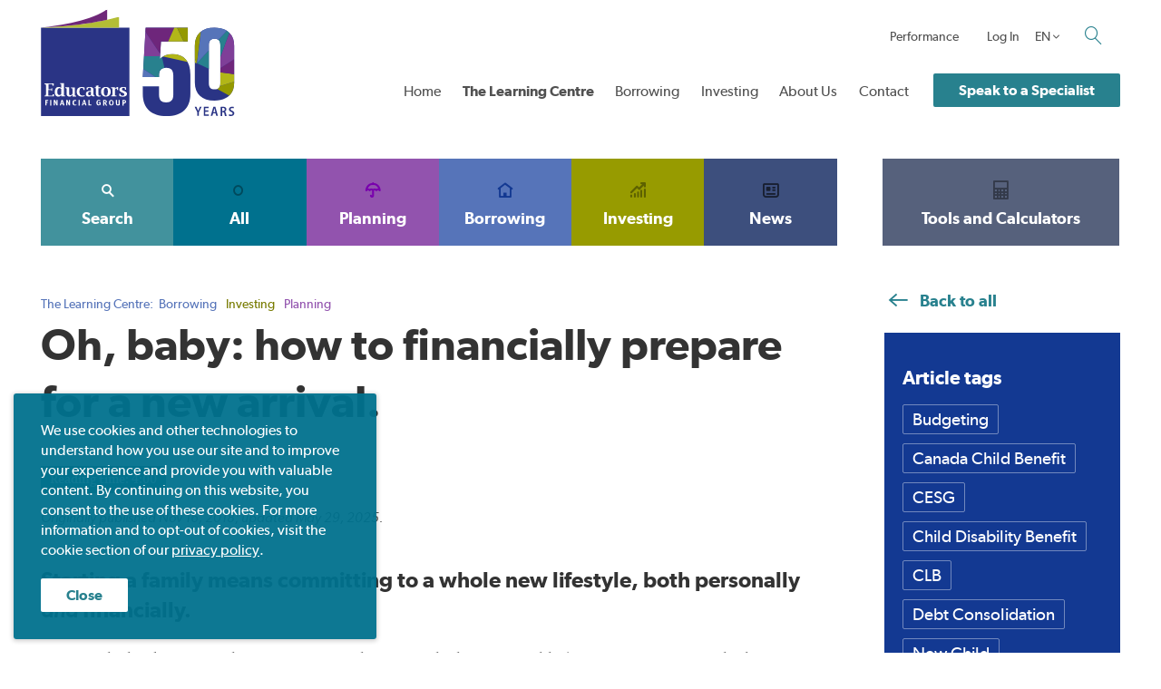

--- FILE ---
content_type: text/html; charset=utf-8
request_url: https://www.google.com/recaptcha/api2/anchor?ar=1&k=6LclR50jAAAAABPKc-ZZ-VOKAhnZl7gj3Is-cdft&co=aHR0cHM6Ly93d3cuZWR1Y2F0b3JzZmluYW5jaWFsZ3JvdXAuY2E6NDQz&hl=en&v=PoyoqOPhxBO7pBk68S4YbpHZ&size=normal&anchor-ms=20000&execute-ms=30000&cb=y6ak3mycdnib
body_size: 49265
content:
<!DOCTYPE HTML><html dir="ltr" lang="en"><head><meta http-equiv="Content-Type" content="text/html; charset=UTF-8">
<meta http-equiv="X-UA-Compatible" content="IE=edge">
<title>reCAPTCHA</title>
<style type="text/css">
/* cyrillic-ext */
@font-face {
  font-family: 'Roboto';
  font-style: normal;
  font-weight: 400;
  font-stretch: 100%;
  src: url(//fonts.gstatic.com/s/roboto/v48/KFO7CnqEu92Fr1ME7kSn66aGLdTylUAMa3GUBHMdazTgWw.woff2) format('woff2');
  unicode-range: U+0460-052F, U+1C80-1C8A, U+20B4, U+2DE0-2DFF, U+A640-A69F, U+FE2E-FE2F;
}
/* cyrillic */
@font-face {
  font-family: 'Roboto';
  font-style: normal;
  font-weight: 400;
  font-stretch: 100%;
  src: url(//fonts.gstatic.com/s/roboto/v48/KFO7CnqEu92Fr1ME7kSn66aGLdTylUAMa3iUBHMdazTgWw.woff2) format('woff2');
  unicode-range: U+0301, U+0400-045F, U+0490-0491, U+04B0-04B1, U+2116;
}
/* greek-ext */
@font-face {
  font-family: 'Roboto';
  font-style: normal;
  font-weight: 400;
  font-stretch: 100%;
  src: url(//fonts.gstatic.com/s/roboto/v48/KFO7CnqEu92Fr1ME7kSn66aGLdTylUAMa3CUBHMdazTgWw.woff2) format('woff2');
  unicode-range: U+1F00-1FFF;
}
/* greek */
@font-face {
  font-family: 'Roboto';
  font-style: normal;
  font-weight: 400;
  font-stretch: 100%;
  src: url(//fonts.gstatic.com/s/roboto/v48/KFO7CnqEu92Fr1ME7kSn66aGLdTylUAMa3-UBHMdazTgWw.woff2) format('woff2');
  unicode-range: U+0370-0377, U+037A-037F, U+0384-038A, U+038C, U+038E-03A1, U+03A3-03FF;
}
/* math */
@font-face {
  font-family: 'Roboto';
  font-style: normal;
  font-weight: 400;
  font-stretch: 100%;
  src: url(//fonts.gstatic.com/s/roboto/v48/KFO7CnqEu92Fr1ME7kSn66aGLdTylUAMawCUBHMdazTgWw.woff2) format('woff2');
  unicode-range: U+0302-0303, U+0305, U+0307-0308, U+0310, U+0312, U+0315, U+031A, U+0326-0327, U+032C, U+032F-0330, U+0332-0333, U+0338, U+033A, U+0346, U+034D, U+0391-03A1, U+03A3-03A9, U+03B1-03C9, U+03D1, U+03D5-03D6, U+03F0-03F1, U+03F4-03F5, U+2016-2017, U+2034-2038, U+203C, U+2040, U+2043, U+2047, U+2050, U+2057, U+205F, U+2070-2071, U+2074-208E, U+2090-209C, U+20D0-20DC, U+20E1, U+20E5-20EF, U+2100-2112, U+2114-2115, U+2117-2121, U+2123-214F, U+2190, U+2192, U+2194-21AE, U+21B0-21E5, U+21F1-21F2, U+21F4-2211, U+2213-2214, U+2216-22FF, U+2308-230B, U+2310, U+2319, U+231C-2321, U+2336-237A, U+237C, U+2395, U+239B-23B7, U+23D0, U+23DC-23E1, U+2474-2475, U+25AF, U+25B3, U+25B7, U+25BD, U+25C1, U+25CA, U+25CC, U+25FB, U+266D-266F, U+27C0-27FF, U+2900-2AFF, U+2B0E-2B11, U+2B30-2B4C, U+2BFE, U+3030, U+FF5B, U+FF5D, U+1D400-1D7FF, U+1EE00-1EEFF;
}
/* symbols */
@font-face {
  font-family: 'Roboto';
  font-style: normal;
  font-weight: 400;
  font-stretch: 100%;
  src: url(//fonts.gstatic.com/s/roboto/v48/KFO7CnqEu92Fr1ME7kSn66aGLdTylUAMaxKUBHMdazTgWw.woff2) format('woff2');
  unicode-range: U+0001-000C, U+000E-001F, U+007F-009F, U+20DD-20E0, U+20E2-20E4, U+2150-218F, U+2190, U+2192, U+2194-2199, U+21AF, U+21E6-21F0, U+21F3, U+2218-2219, U+2299, U+22C4-22C6, U+2300-243F, U+2440-244A, U+2460-24FF, U+25A0-27BF, U+2800-28FF, U+2921-2922, U+2981, U+29BF, U+29EB, U+2B00-2BFF, U+4DC0-4DFF, U+FFF9-FFFB, U+10140-1018E, U+10190-1019C, U+101A0, U+101D0-101FD, U+102E0-102FB, U+10E60-10E7E, U+1D2C0-1D2D3, U+1D2E0-1D37F, U+1F000-1F0FF, U+1F100-1F1AD, U+1F1E6-1F1FF, U+1F30D-1F30F, U+1F315, U+1F31C, U+1F31E, U+1F320-1F32C, U+1F336, U+1F378, U+1F37D, U+1F382, U+1F393-1F39F, U+1F3A7-1F3A8, U+1F3AC-1F3AF, U+1F3C2, U+1F3C4-1F3C6, U+1F3CA-1F3CE, U+1F3D4-1F3E0, U+1F3ED, U+1F3F1-1F3F3, U+1F3F5-1F3F7, U+1F408, U+1F415, U+1F41F, U+1F426, U+1F43F, U+1F441-1F442, U+1F444, U+1F446-1F449, U+1F44C-1F44E, U+1F453, U+1F46A, U+1F47D, U+1F4A3, U+1F4B0, U+1F4B3, U+1F4B9, U+1F4BB, U+1F4BF, U+1F4C8-1F4CB, U+1F4D6, U+1F4DA, U+1F4DF, U+1F4E3-1F4E6, U+1F4EA-1F4ED, U+1F4F7, U+1F4F9-1F4FB, U+1F4FD-1F4FE, U+1F503, U+1F507-1F50B, U+1F50D, U+1F512-1F513, U+1F53E-1F54A, U+1F54F-1F5FA, U+1F610, U+1F650-1F67F, U+1F687, U+1F68D, U+1F691, U+1F694, U+1F698, U+1F6AD, U+1F6B2, U+1F6B9-1F6BA, U+1F6BC, U+1F6C6-1F6CF, U+1F6D3-1F6D7, U+1F6E0-1F6EA, U+1F6F0-1F6F3, U+1F6F7-1F6FC, U+1F700-1F7FF, U+1F800-1F80B, U+1F810-1F847, U+1F850-1F859, U+1F860-1F887, U+1F890-1F8AD, U+1F8B0-1F8BB, U+1F8C0-1F8C1, U+1F900-1F90B, U+1F93B, U+1F946, U+1F984, U+1F996, U+1F9E9, U+1FA00-1FA6F, U+1FA70-1FA7C, U+1FA80-1FA89, U+1FA8F-1FAC6, U+1FACE-1FADC, U+1FADF-1FAE9, U+1FAF0-1FAF8, U+1FB00-1FBFF;
}
/* vietnamese */
@font-face {
  font-family: 'Roboto';
  font-style: normal;
  font-weight: 400;
  font-stretch: 100%;
  src: url(//fonts.gstatic.com/s/roboto/v48/KFO7CnqEu92Fr1ME7kSn66aGLdTylUAMa3OUBHMdazTgWw.woff2) format('woff2');
  unicode-range: U+0102-0103, U+0110-0111, U+0128-0129, U+0168-0169, U+01A0-01A1, U+01AF-01B0, U+0300-0301, U+0303-0304, U+0308-0309, U+0323, U+0329, U+1EA0-1EF9, U+20AB;
}
/* latin-ext */
@font-face {
  font-family: 'Roboto';
  font-style: normal;
  font-weight: 400;
  font-stretch: 100%;
  src: url(//fonts.gstatic.com/s/roboto/v48/KFO7CnqEu92Fr1ME7kSn66aGLdTylUAMa3KUBHMdazTgWw.woff2) format('woff2');
  unicode-range: U+0100-02BA, U+02BD-02C5, U+02C7-02CC, U+02CE-02D7, U+02DD-02FF, U+0304, U+0308, U+0329, U+1D00-1DBF, U+1E00-1E9F, U+1EF2-1EFF, U+2020, U+20A0-20AB, U+20AD-20C0, U+2113, U+2C60-2C7F, U+A720-A7FF;
}
/* latin */
@font-face {
  font-family: 'Roboto';
  font-style: normal;
  font-weight: 400;
  font-stretch: 100%;
  src: url(//fonts.gstatic.com/s/roboto/v48/KFO7CnqEu92Fr1ME7kSn66aGLdTylUAMa3yUBHMdazQ.woff2) format('woff2');
  unicode-range: U+0000-00FF, U+0131, U+0152-0153, U+02BB-02BC, U+02C6, U+02DA, U+02DC, U+0304, U+0308, U+0329, U+2000-206F, U+20AC, U+2122, U+2191, U+2193, U+2212, U+2215, U+FEFF, U+FFFD;
}
/* cyrillic-ext */
@font-face {
  font-family: 'Roboto';
  font-style: normal;
  font-weight: 500;
  font-stretch: 100%;
  src: url(//fonts.gstatic.com/s/roboto/v48/KFO7CnqEu92Fr1ME7kSn66aGLdTylUAMa3GUBHMdazTgWw.woff2) format('woff2');
  unicode-range: U+0460-052F, U+1C80-1C8A, U+20B4, U+2DE0-2DFF, U+A640-A69F, U+FE2E-FE2F;
}
/* cyrillic */
@font-face {
  font-family: 'Roboto';
  font-style: normal;
  font-weight: 500;
  font-stretch: 100%;
  src: url(//fonts.gstatic.com/s/roboto/v48/KFO7CnqEu92Fr1ME7kSn66aGLdTylUAMa3iUBHMdazTgWw.woff2) format('woff2');
  unicode-range: U+0301, U+0400-045F, U+0490-0491, U+04B0-04B1, U+2116;
}
/* greek-ext */
@font-face {
  font-family: 'Roboto';
  font-style: normal;
  font-weight: 500;
  font-stretch: 100%;
  src: url(//fonts.gstatic.com/s/roboto/v48/KFO7CnqEu92Fr1ME7kSn66aGLdTylUAMa3CUBHMdazTgWw.woff2) format('woff2');
  unicode-range: U+1F00-1FFF;
}
/* greek */
@font-face {
  font-family: 'Roboto';
  font-style: normal;
  font-weight: 500;
  font-stretch: 100%;
  src: url(//fonts.gstatic.com/s/roboto/v48/KFO7CnqEu92Fr1ME7kSn66aGLdTylUAMa3-UBHMdazTgWw.woff2) format('woff2');
  unicode-range: U+0370-0377, U+037A-037F, U+0384-038A, U+038C, U+038E-03A1, U+03A3-03FF;
}
/* math */
@font-face {
  font-family: 'Roboto';
  font-style: normal;
  font-weight: 500;
  font-stretch: 100%;
  src: url(//fonts.gstatic.com/s/roboto/v48/KFO7CnqEu92Fr1ME7kSn66aGLdTylUAMawCUBHMdazTgWw.woff2) format('woff2');
  unicode-range: U+0302-0303, U+0305, U+0307-0308, U+0310, U+0312, U+0315, U+031A, U+0326-0327, U+032C, U+032F-0330, U+0332-0333, U+0338, U+033A, U+0346, U+034D, U+0391-03A1, U+03A3-03A9, U+03B1-03C9, U+03D1, U+03D5-03D6, U+03F0-03F1, U+03F4-03F5, U+2016-2017, U+2034-2038, U+203C, U+2040, U+2043, U+2047, U+2050, U+2057, U+205F, U+2070-2071, U+2074-208E, U+2090-209C, U+20D0-20DC, U+20E1, U+20E5-20EF, U+2100-2112, U+2114-2115, U+2117-2121, U+2123-214F, U+2190, U+2192, U+2194-21AE, U+21B0-21E5, U+21F1-21F2, U+21F4-2211, U+2213-2214, U+2216-22FF, U+2308-230B, U+2310, U+2319, U+231C-2321, U+2336-237A, U+237C, U+2395, U+239B-23B7, U+23D0, U+23DC-23E1, U+2474-2475, U+25AF, U+25B3, U+25B7, U+25BD, U+25C1, U+25CA, U+25CC, U+25FB, U+266D-266F, U+27C0-27FF, U+2900-2AFF, U+2B0E-2B11, U+2B30-2B4C, U+2BFE, U+3030, U+FF5B, U+FF5D, U+1D400-1D7FF, U+1EE00-1EEFF;
}
/* symbols */
@font-face {
  font-family: 'Roboto';
  font-style: normal;
  font-weight: 500;
  font-stretch: 100%;
  src: url(//fonts.gstatic.com/s/roboto/v48/KFO7CnqEu92Fr1ME7kSn66aGLdTylUAMaxKUBHMdazTgWw.woff2) format('woff2');
  unicode-range: U+0001-000C, U+000E-001F, U+007F-009F, U+20DD-20E0, U+20E2-20E4, U+2150-218F, U+2190, U+2192, U+2194-2199, U+21AF, U+21E6-21F0, U+21F3, U+2218-2219, U+2299, U+22C4-22C6, U+2300-243F, U+2440-244A, U+2460-24FF, U+25A0-27BF, U+2800-28FF, U+2921-2922, U+2981, U+29BF, U+29EB, U+2B00-2BFF, U+4DC0-4DFF, U+FFF9-FFFB, U+10140-1018E, U+10190-1019C, U+101A0, U+101D0-101FD, U+102E0-102FB, U+10E60-10E7E, U+1D2C0-1D2D3, U+1D2E0-1D37F, U+1F000-1F0FF, U+1F100-1F1AD, U+1F1E6-1F1FF, U+1F30D-1F30F, U+1F315, U+1F31C, U+1F31E, U+1F320-1F32C, U+1F336, U+1F378, U+1F37D, U+1F382, U+1F393-1F39F, U+1F3A7-1F3A8, U+1F3AC-1F3AF, U+1F3C2, U+1F3C4-1F3C6, U+1F3CA-1F3CE, U+1F3D4-1F3E0, U+1F3ED, U+1F3F1-1F3F3, U+1F3F5-1F3F7, U+1F408, U+1F415, U+1F41F, U+1F426, U+1F43F, U+1F441-1F442, U+1F444, U+1F446-1F449, U+1F44C-1F44E, U+1F453, U+1F46A, U+1F47D, U+1F4A3, U+1F4B0, U+1F4B3, U+1F4B9, U+1F4BB, U+1F4BF, U+1F4C8-1F4CB, U+1F4D6, U+1F4DA, U+1F4DF, U+1F4E3-1F4E6, U+1F4EA-1F4ED, U+1F4F7, U+1F4F9-1F4FB, U+1F4FD-1F4FE, U+1F503, U+1F507-1F50B, U+1F50D, U+1F512-1F513, U+1F53E-1F54A, U+1F54F-1F5FA, U+1F610, U+1F650-1F67F, U+1F687, U+1F68D, U+1F691, U+1F694, U+1F698, U+1F6AD, U+1F6B2, U+1F6B9-1F6BA, U+1F6BC, U+1F6C6-1F6CF, U+1F6D3-1F6D7, U+1F6E0-1F6EA, U+1F6F0-1F6F3, U+1F6F7-1F6FC, U+1F700-1F7FF, U+1F800-1F80B, U+1F810-1F847, U+1F850-1F859, U+1F860-1F887, U+1F890-1F8AD, U+1F8B0-1F8BB, U+1F8C0-1F8C1, U+1F900-1F90B, U+1F93B, U+1F946, U+1F984, U+1F996, U+1F9E9, U+1FA00-1FA6F, U+1FA70-1FA7C, U+1FA80-1FA89, U+1FA8F-1FAC6, U+1FACE-1FADC, U+1FADF-1FAE9, U+1FAF0-1FAF8, U+1FB00-1FBFF;
}
/* vietnamese */
@font-face {
  font-family: 'Roboto';
  font-style: normal;
  font-weight: 500;
  font-stretch: 100%;
  src: url(//fonts.gstatic.com/s/roboto/v48/KFO7CnqEu92Fr1ME7kSn66aGLdTylUAMa3OUBHMdazTgWw.woff2) format('woff2');
  unicode-range: U+0102-0103, U+0110-0111, U+0128-0129, U+0168-0169, U+01A0-01A1, U+01AF-01B0, U+0300-0301, U+0303-0304, U+0308-0309, U+0323, U+0329, U+1EA0-1EF9, U+20AB;
}
/* latin-ext */
@font-face {
  font-family: 'Roboto';
  font-style: normal;
  font-weight: 500;
  font-stretch: 100%;
  src: url(//fonts.gstatic.com/s/roboto/v48/KFO7CnqEu92Fr1ME7kSn66aGLdTylUAMa3KUBHMdazTgWw.woff2) format('woff2');
  unicode-range: U+0100-02BA, U+02BD-02C5, U+02C7-02CC, U+02CE-02D7, U+02DD-02FF, U+0304, U+0308, U+0329, U+1D00-1DBF, U+1E00-1E9F, U+1EF2-1EFF, U+2020, U+20A0-20AB, U+20AD-20C0, U+2113, U+2C60-2C7F, U+A720-A7FF;
}
/* latin */
@font-face {
  font-family: 'Roboto';
  font-style: normal;
  font-weight: 500;
  font-stretch: 100%;
  src: url(//fonts.gstatic.com/s/roboto/v48/KFO7CnqEu92Fr1ME7kSn66aGLdTylUAMa3yUBHMdazQ.woff2) format('woff2');
  unicode-range: U+0000-00FF, U+0131, U+0152-0153, U+02BB-02BC, U+02C6, U+02DA, U+02DC, U+0304, U+0308, U+0329, U+2000-206F, U+20AC, U+2122, U+2191, U+2193, U+2212, U+2215, U+FEFF, U+FFFD;
}
/* cyrillic-ext */
@font-face {
  font-family: 'Roboto';
  font-style: normal;
  font-weight: 900;
  font-stretch: 100%;
  src: url(//fonts.gstatic.com/s/roboto/v48/KFO7CnqEu92Fr1ME7kSn66aGLdTylUAMa3GUBHMdazTgWw.woff2) format('woff2');
  unicode-range: U+0460-052F, U+1C80-1C8A, U+20B4, U+2DE0-2DFF, U+A640-A69F, U+FE2E-FE2F;
}
/* cyrillic */
@font-face {
  font-family: 'Roboto';
  font-style: normal;
  font-weight: 900;
  font-stretch: 100%;
  src: url(//fonts.gstatic.com/s/roboto/v48/KFO7CnqEu92Fr1ME7kSn66aGLdTylUAMa3iUBHMdazTgWw.woff2) format('woff2');
  unicode-range: U+0301, U+0400-045F, U+0490-0491, U+04B0-04B1, U+2116;
}
/* greek-ext */
@font-face {
  font-family: 'Roboto';
  font-style: normal;
  font-weight: 900;
  font-stretch: 100%;
  src: url(//fonts.gstatic.com/s/roboto/v48/KFO7CnqEu92Fr1ME7kSn66aGLdTylUAMa3CUBHMdazTgWw.woff2) format('woff2');
  unicode-range: U+1F00-1FFF;
}
/* greek */
@font-face {
  font-family: 'Roboto';
  font-style: normal;
  font-weight: 900;
  font-stretch: 100%;
  src: url(//fonts.gstatic.com/s/roboto/v48/KFO7CnqEu92Fr1ME7kSn66aGLdTylUAMa3-UBHMdazTgWw.woff2) format('woff2');
  unicode-range: U+0370-0377, U+037A-037F, U+0384-038A, U+038C, U+038E-03A1, U+03A3-03FF;
}
/* math */
@font-face {
  font-family: 'Roboto';
  font-style: normal;
  font-weight: 900;
  font-stretch: 100%;
  src: url(//fonts.gstatic.com/s/roboto/v48/KFO7CnqEu92Fr1ME7kSn66aGLdTylUAMawCUBHMdazTgWw.woff2) format('woff2');
  unicode-range: U+0302-0303, U+0305, U+0307-0308, U+0310, U+0312, U+0315, U+031A, U+0326-0327, U+032C, U+032F-0330, U+0332-0333, U+0338, U+033A, U+0346, U+034D, U+0391-03A1, U+03A3-03A9, U+03B1-03C9, U+03D1, U+03D5-03D6, U+03F0-03F1, U+03F4-03F5, U+2016-2017, U+2034-2038, U+203C, U+2040, U+2043, U+2047, U+2050, U+2057, U+205F, U+2070-2071, U+2074-208E, U+2090-209C, U+20D0-20DC, U+20E1, U+20E5-20EF, U+2100-2112, U+2114-2115, U+2117-2121, U+2123-214F, U+2190, U+2192, U+2194-21AE, U+21B0-21E5, U+21F1-21F2, U+21F4-2211, U+2213-2214, U+2216-22FF, U+2308-230B, U+2310, U+2319, U+231C-2321, U+2336-237A, U+237C, U+2395, U+239B-23B7, U+23D0, U+23DC-23E1, U+2474-2475, U+25AF, U+25B3, U+25B7, U+25BD, U+25C1, U+25CA, U+25CC, U+25FB, U+266D-266F, U+27C0-27FF, U+2900-2AFF, U+2B0E-2B11, U+2B30-2B4C, U+2BFE, U+3030, U+FF5B, U+FF5D, U+1D400-1D7FF, U+1EE00-1EEFF;
}
/* symbols */
@font-face {
  font-family: 'Roboto';
  font-style: normal;
  font-weight: 900;
  font-stretch: 100%;
  src: url(//fonts.gstatic.com/s/roboto/v48/KFO7CnqEu92Fr1ME7kSn66aGLdTylUAMaxKUBHMdazTgWw.woff2) format('woff2');
  unicode-range: U+0001-000C, U+000E-001F, U+007F-009F, U+20DD-20E0, U+20E2-20E4, U+2150-218F, U+2190, U+2192, U+2194-2199, U+21AF, U+21E6-21F0, U+21F3, U+2218-2219, U+2299, U+22C4-22C6, U+2300-243F, U+2440-244A, U+2460-24FF, U+25A0-27BF, U+2800-28FF, U+2921-2922, U+2981, U+29BF, U+29EB, U+2B00-2BFF, U+4DC0-4DFF, U+FFF9-FFFB, U+10140-1018E, U+10190-1019C, U+101A0, U+101D0-101FD, U+102E0-102FB, U+10E60-10E7E, U+1D2C0-1D2D3, U+1D2E0-1D37F, U+1F000-1F0FF, U+1F100-1F1AD, U+1F1E6-1F1FF, U+1F30D-1F30F, U+1F315, U+1F31C, U+1F31E, U+1F320-1F32C, U+1F336, U+1F378, U+1F37D, U+1F382, U+1F393-1F39F, U+1F3A7-1F3A8, U+1F3AC-1F3AF, U+1F3C2, U+1F3C4-1F3C6, U+1F3CA-1F3CE, U+1F3D4-1F3E0, U+1F3ED, U+1F3F1-1F3F3, U+1F3F5-1F3F7, U+1F408, U+1F415, U+1F41F, U+1F426, U+1F43F, U+1F441-1F442, U+1F444, U+1F446-1F449, U+1F44C-1F44E, U+1F453, U+1F46A, U+1F47D, U+1F4A3, U+1F4B0, U+1F4B3, U+1F4B9, U+1F4BB, U+1F4BF, U+1F4C8-1F4CB, U+1F4D6, U+1F4DA, U+1F4DF, U+1F4E3-1F4E6, U+1F4EA-1F4ED, U+1F4F7, U+1F4F9-1F4FB, U+1F4FD-1F4FE, U+1F503, U+1F507-1F50B, U+1F50D, U+1F512-1F513, U+1F53E-1F54A, U+1F54F-1F5FA, U+1F610, U+1F650-1F67F, U+1F687, U+1F68D, U+1F691, U+1F694, U+1F698, U+1F6AD, U+1F6B2, U+1F6B9-1F6BA, U+1F6BC, U+1F6C6-1F6CF, U+1F6D3-1F6D7, U+1F6E0-1F6EA, U+1F6F0-1F6F3, U+1F6F7-1F6FC, U+1F700-1F7FF, U+1F800-1F80B, U+1F810-1F847, U+1F850-1F859, U+1F860-1F887, U+1F890-1F8AD, U+1F8B0-1F8BB, U+1F8C0-1F8C1, U+1F900-1F90B, U+1F93B, U+1F946, U+1F984, U+1F996, U+1F9E9, U+1FA00-1FA6F, U+1FA70-1FA7C, U+1FA80-1FA89, U+1FA8F-1FAC6, U+1FACE-1FADC, U+1FADF-1FAE9, U+1FAF0-1FAF8, U+1FB00-1FBFF;
}
/* vietnamese */
@font-face {
  font-family: 'Roboto';
  font-style: normal;
  font-weight: 900;
  font-stretch: 100%;
  src: url(//fonts.gstatic.com/s/roboto/v48/KFO7CnqEu92Fr1ME7kSn66aGLdTylUAMa3OUBHMdazTgWw.woff2) format('woff2');
  unicode-range: U+0102-0103, U+0110-0111, U+0128-0129, U+0168-0169, U+01A0-01A1, U+01AF-01B0, U+0300-0301, U+0303-0304, U+0308-0309, U+0323, U+0329, U+1EA0-1EF9, U+20AB;
}
/* latin-ext */
@font-face {
  font-family: 'Roboto';
  font-style: normal;
  font-weight: 900;
  font-stretch: 100%;
  src: url(//fonts.gstatic.com/s/roboto/v48/KFO7CnqEu92Fr1ME7kSn66aGLdTylUAMa3KUBHMdazTgWw.woff2) format('woff2');
  unicode-range: U+0100-02BA, U+02BD-02C5, U+02C7-02CC, U+02CE-02D7, U+02DD-02FF, U+0304, U+0308, U+0329, U+1D00-1DBF, U+1E00-1E9F, U+1EF2-1EFF, U+2020, U+20A0-20AB, U+20AD-20C0, U+2113, U+2C60-2C7F, U+A720-A7FF;
}
/* latin */
@font-face {
  font-family: 'Roboto';
  font-style: normal;
  font-weight: 900;
  font-stretch: 100%;
  src: url(//fonts.gstatic.com/s/roboto/v48/KFO7CnqEu92Fr1ME7kSn66aGLdTylUAMa3yUBHMdazQ.woff2) format('woff2');
  unicode-range: U+0000-00FF, U+0131, U+0152-0153, U+02BB-02BC, U+02C6, U+02DA, U+02DC, U+0304, U+0308, U+0329, U+2000-206F, U+20AC, U+2122, U+2191, U+2193, U+2212, U+2215, U+FEFF, U+FFFD;
}

</style>
<link rel="stylesheet" type="text/css" href="https://www.gstatic.com/recaptcha/releases/PoyoqOPhxBO7pBk68S4YbpHZ/styles__ltr.css">
<script nonce="fzAcNmhnTlPdhIt6TM-V6w" type="text/javascript">window['__recaptcha_api'] = 'https://www.google.com/recaptcha/api2/';</script>
<script type="text/javascript" src="https://www.gstatic.com/recaptcha/releases/PoyoqOPhxBO7pBk68S4YbpHZ/recaptcha__en.js" nonce="fzAcNmhnTlPdhIt6TM-V6w">
      
    </script></head>
<body><div id="rc-anchor-alert" class="rc-anchor-alert"></div>
<input type="hidden" id="recaptcha-token" value="[base64]">
<script type="text/javascript" nonce="fzAcNmhnTlPdhIt6TM-V6w">
      recaptcha.anchor.Main.init("[\x22ainput\x22,[\x22bgdata\x22,\x22\x22,\[base64]/[base64]/[base64]/[base64]/[base64]/[base64]/KGcoTywyNTMsTy5PKSxVRyhPLEMpKTpnKE8sMjUzLEMpLE8pKSxsKSksTykpfSxieT1mdW5jdGlvbihDLE8sdSxsKXtmb3IobD0odT1SKEMpLDApO08+MDtPLS0pbD1sPDw4fFooQyk7ZyhDLHUsbCl9LFVHPWZ1bmN0aW9uKEMsTyl7Qy5pLmxlbmd0aD4xMDQ/[base64]/[base64]/[base64]/[base64]/[base64]/[base64]/[base64]\\u003d\x22,\[base64]\\u003d\x22,\x22KMOxPUDDiyFSw4NcwrzDusKPU1rCnHB1IMOBwqDDu8OhXcO+w47CjEnDoyovT8KEZiFtU8Kyc8Kkwp4/w4EzwpPCl8Knw6LClEoyw5zCkmxxVMOowpcCE8KsBGozTsOEw57Dl8Okw67Cg2LCkMKXwr3Dp1DDqlPDsBHDrMKkPEXDrwjCjwHDjid/wr1Jwp92wrDDsxcHwqjCnXtPw7vDmATCk0fClwrDpMKSw7I1w7jDosKzPgzCrnnDnwdKNVLDuMORwojCvsOgF8K4w6cnwpbDoS43w5HCgXlDbMKxw73CmMKqIMKKwoI+wrnDgMO/SMKQwonCvD/CpsOrIXZMCxV9w6PCuwXCgsKQwpRow43CsMKbwqPCt8K6w7E1KgAUwowGwrNJGAoxQcKyI17CnQlZc8O3wrgZw4p/wpvCtyTCmsKiMG/Dj8KTwrBGw7U0DsOOwqfCoXZTMcKMwqJ0RmfCpDJ2w5/[base64]/Dpj4EOMKLw4EFw4nDpAlwWMO+F8KbZ8KbwrHCgMOSSX9UWy3Dh2khNsONC3bCvT4XwrrDg8OFRMKGw73DsWXCt8KdwrdCwqNLVcKCw57Dg8Obw6B2w6rDo8KRwq/DtxfCtAHCpXHCj8Kow6zDiRfCs8O3wpvDnsKrJFoWw6BSw6BPZMO0dwLDg8KwZCXDi8ODN2DCviLDuMK/OcOOeFQDwr7CqkoPw6YewrETwrHCqCLDpMKaCsKvw7oCVDIgAcORS8KYMHTCpFhjw7MUW2tzw7zChsK+flDCrVLCp8KQJWTDpMO9TS9iE8K/w5fCnDRmw6LDnsKLw7PCnE8lWcO4fx0hWB0Jw5oFc1ZgWsKyw49uB2huWGPDhcKtw5fCrcK4w6twbQguwqzCgjrClj7Dh8OLwqw0PMOlEUddw51QNMK3wpguOsOKw40uwozDs0zCksOSA8OCX8KUHMKSccK9V8OiwrwNNRLDg3/DvhgCwpVrwpI3GlQkHMKiL8ORGcOtZsO8ZsOxwrnCgV/[base64]/ChVlWwrzCljEdXDLDkGFowoHClUDCjsO5wq08fMK/[base64]/DrsKDw5HCmsKhw74bw4vCuMO9woF2XjhLD0MIYRfDswZKH21afygtwo87w4NgVsO6wpxSJjzCocOYRMOhw7Q5wpgjwrrCqMK3IXZoNnDCi3lDwo3Dgl8Iw5PDncOyc8K+NUTDscOUYnzDqmk3ZG7ClcOGw7AbVcKowp0Tw4www6xZwp/[base64]/[base64]/[base64]/DvMKATsKaEG/[base64]/H8KjwphDacOyJDHDhxMVwotVw6AUwrbCrgXDnMKsBnDDhC3DgVrDmCvCmXFawrtlYlbCoD/Cn1QTM8Ktw6fDqcKkLADDpVNPw7vDjcOHwqpcMnnDh8KqQMOQA8Otwq1WKB7CqsKmSx/DvsO1KFtHfMOKw5vCnUjCucKqw7vCogvCtjUBw5HDlcK0TcKFw53Cu8KHw5nCsRjDvgAAYsO+TErDk1DDh09aNcKzLmwIwrFkSRd7B8KDwqnCtMK0ZMKUw73DlnIhwoIowozCiTvDs8Opw4BKwqzDvx7DrzbDjUtYYsO4PW7DgRfDtx/CosOuw44Dw4nCs8OrbQ/DgDhyw7xlc8K1Fk/Dgx01X0HDisKUUxZ8w7hmw5lTwqcBwpZmasOyDMKYw44Fwq8dCsK1UsOcwrkOw6bCo1VYwqFIwpDDmMKZw5/CkBNAwpDCpsOlK8KTw6XCp8KIw6c7UhQ0AcObV8OqKQpTw5czJcORwofDvD80JwPCucKAwoAlNcKcUmzDqMOQNGxywr5bw7DDk1bCpltATDLCp8KlN8KmwqYdTVF9RgY8ZsO3w79JA8KGOMKDTRR8w5zDrcKCwqYIEl/CsDLCjcO2BjdEU8KpDBXCnEjCuGltfwY5w63CisKowpfChSHDm8OlwpMuPMK/[base64]/DmMOnw7/DuUPDiRgFw7zCgQPClnMiw7DDjMKsUsK/w6fDv8Ouw68Rwqdyw7zDkWl7w5YYw6d2eMKTwp7DicO4OsKSwr3CkgvClcKkwonCvsKdX1jCj8OFw6M0w5lqw7EKwpwzw6TDshPCu8KXw4LDp8KJw4DDkcKHw4FwwrzCjgXDvWsgwr/[base64]/CpsKTOcO/w7TDt8Ozw53ChEvCr0hpwpzCtsO0wpo6w70YwqTCt8KSw7U6T8K9E8O2XcKOw43DjFU/bl0qw4LCpBMOwpLCocOYw4hqH8O7w49zw4TCpMK0w4d9wq4xBgR2AMKyw4NQwohORHPDs8KJPBchw5YJNknCmcOtwo9JLsOawpbDvFMVwqtIw7jCjk/[base64]/wpjDo8O+w5tswpsHNHFJPRLCuWXDk8K9w4AGVm1cwqnDvS7Dr1sddAgLQMKgwrhiNjpXKMOAw5XDgsO5EcKAw59+EmtfCsK3w5kMH8Kjw5zClMOXIMOJAC5YworDs27DlMOPPDrCisOlUm8jw4rDinnDv2XDl2IwwrNnw503w6tCwpLCnCjChBfDjghlw5s/w4sKw5LDpcK0wqDCgMOlQHDDpsOWZRUYw4h5woJhw5wSwrojDF9jw5zDtMORw6vCucKPwrlAKW1MwoUATW/ChcKlwrfCrcK9woo/w70uPFdMMwl9U11Vw6JvwpbCmMOAwpPCqBDDksOsw6PDgiU5w55wwpVuw7jDvh/DrMKsw4/Cl8O1w6fClzkeTcKMWsK5w7tKZMO9wqbCiMO+OMOtF8OAwobCnyQUw59CwqLDvMKnEsKyD2PCrMKGwrNHwq3Ch8Ocw7nCpyUDwqzDsMKjw64lwo/DgQxtwo53GMOwwqrDkMOHABzDo8OlwrxmS8KtVsO8woPDjjTDhDsQwpDDkXpjwqlYEMKgwoMyCcO0SsOEBw1Awp1mb8OvbMKoccKpJsKZZMKjXQxRwqcIwoPDh8OowpXCn8KGK8O9TsK+YMK6wrvCgyEeDMOnEsKsDsKOwq4bw6/Cr1fCtjZAwrNxYTXDoX1UVnrCp8KFw6YlwocNK8OfUMO0w6jCtsKedUvCncOeKcOCYDdHL8O3M396N8OAwrUEw7HDiUnDgVnDklxeGV5TY8KXw4zCsMKYTGTDqsOyHsOYEcKhwp/DmBZ2WSBBw47DjsOiwpJew4TDqErCvybDoloQwojCn3nDvzjDnV9Aw6VLJzNwwrXDhBPCgcOiw5vCpATClMOKEsOCQsK8w6sgfmUQw7xuwroeVBzDvCjCsFDDlW3Dqi/[base64]/Dt1PDqHFqCAJIw6rCp8OdDxokwq/Dm8Kyw7LCjsKZAxTCksOAUG/ComnDh1DDqcK9w4bCsCApwqgldk5OM8KpfHPDjWR9b1vDgsKTwq/DpsK8ZBjDo8OZw492FsKYw7nCpMOrw6fCqcKsVcO9wpF0w4gQwrvCtsKJwr/Du8KfwrLDlsKJw4rChEt6FAPCgcOQZcKQJ0hvwo98wqbCusKIw4jDlDrCpcKTwpnChDNMKBAqKFfDol7DgMOWw6ZxwosfPcKMwoXChcOWw5Yiw79/[base64]/CkTFZwqXCt8KSw57CuG7DhhrDk8OnN8KbB2JJLcKNw6XDscKEw58Vw6TDu8O2dMKWwq1LwpooLCfDocKXwos3fyowwpdmNkXCvQbCvlrCvy1vwqcVWMKKw77DtE9Iw7xyGXTCsgHCgcKvQFQ5wqNQTMKjwrJpf8Khw5dPH0PCoxfDux56w6rDsMKcw7F/w6osH1jDqsKGw7XCrhQmwoDCuBnDs8OWe3dCw5VZFsOuw5ZZLMOiNsK2RMKDwr3Cu8KBwp0LIcKTw7EBVD7DiiUlAlnDhzZwY8K/PsOtBREwwpJ7wrLDtsODZ8O7w4/Dj8OkVsOhbcOcYMK+wpHDtGXDugQpQgk8wrnCosKdBcKBw5rCosKDGEBCFn9jYcOdXlfDhcKsB2HChDUMWsKFwoXCuMObw7oTcMKmD8KXwroew68eRBTCuMOkw77CpcKxbBI8wqkbwprCi8OHdMO/BcK2dMKNIcOIJVIkw6YRBCcpVW7Cl0xYw4jDgg9wwoxvPxNyY8OgB8OQwrwoHsKECx4NwrIlcMOgw5wrasObw5x8w4AmJB/[base64]/[base64]/[base64]/[base64]/DsywIw5rCgMOpUMK+CcK4w5R1KcOpwpMKw6PDtsKpa0UvesOrDsK7w43DliJiw5Q0wq/CtkHDmF1Fd8Kxw5gVw5gpRXbDosOnTG7CqmFqSsKoPl7DiFfCm3XCgAtma8KaBcO2w5fDlsKYwp7DpsKUHMOYw4rDjWvDuV/DpRN1wrJLw4ZBwr5WJ8OXw5fDssOkXMKTwo/DmTDDlsKncMOaw47CocOyw5/CpMKrw6VLwrMpw55kGBvCnAjDqXsLS8K7VcKHZ8KRw5bDlB5Hw7NXYErCvhsDw4IcJSzDvcKtwq7Dj8KlwpTDki1Cwr3CvsOBDcONw59Ew48yNMK9w7ZcOsKzwonDvFvCjMKnw7zCvAESHMKKwogKFWrDgcOXImPDhMO1MHhrWQjDoH/[base64]/DmBbCj8K2Z8OZBkrDlcKYc8Onw582Um06HEI1XcOdYSHCgMKSVcKqw7nDsMObSsODw6Rbw5DCpcKUw4olw6UGPMO3dRF6w7Ucb8Opw6xtwrMRwq/DisKFwqbCigLCtMKnSMKgHlxXVkBYasOBScOjw79Fw6zDjsKMwrLClcOWw4rChVl8cDY6NQVGYwNBw5DDkMKIUsOFDjLDpG3DjMOcw6zDtibCrcOswpZnBEbDgDFcw5JFKsO+wrgjwq1XIFTDl8ObC8OTwrtoZBM1w5TCr8ODQFXDgcOhw7/DuQvDoMKmAVcvwp9ww4MSQMOCwoFbanvDnhNcw7xcQ8O6finCnyXCsmrCl355KsKIGsK1dcO1CMOSRcOfw609ekVcP2HCvMOwYWnDpcKWw6rCoxjCvcO/wrxNVF3CsUvDoHkjwpZ7esOXWMOswq5MaWAnS8O0wpV2CMKaVTPCnCHCuyt7P3U5TMKCwotGf8KLwpdBwptrw5vCmA5vwq5bBQXDk8OCLcOLIDDCohkQBhXDrlPCicK/WsOLbWURdXXCpsOHwoXCtwnCoRQJwr3ChXjCmsK8w7jDlcOnS8Oaw4LDg8O5RxQQYsK7wpjDox5Xw5/Cvx7DpsKZNAPCtnV0Cjwyw4jCnW3CosKBwobDvDl5w5YPw7V3wroEV0/DkTrDgsKTw4HDvsKCQMK4WUdmbhbDqcK3BjHDj34DwqPCjEZQw7AZP0BqcDJJwpjCjsORLxEYwrDDkWRiwo9cwrzChsOxITXDgsK+woLDkFfDkgMHw7jCksKFDMKQwpbCk8OSw5tSwodwBMOJEMKGZ8OLwoDCl8KUw7/DnmrChAvDtcOTZMOjw6/[base64]/DrRDDvMKNwqjCviHCmsKrNcONLhZhGMKXGcKDw6XDq0HDmMOwAsKwOCDCv8K1woLCqsKdDgjDiMOKesKKwrcGwqTCqsOYwqHCosKbRxrCpALCi8K3w7MCw5rCicKhJhcyD29rwqjCrVNgdy/Ch2tuwpvDtMKdw44FVsOYw7tlw4l/w54qFjbCjsKww61Eb8Klw5AOTsOAw6FqwojDln99I8Ofw7rCkMObw4UDwoHDkBnDiSYlCAogWUvDqMKFw51DX0Uew7nDlsOIw7TChDjCnMOafjA5wpzDgDwnCsOpw6nCpsOWdcOlWMOcwojDpldAHXPClynDrMOQwojDiFrCicO/ETvCiMOdw5MlWHHClGfDtSHDmyjCrx8Tw67DjkZIbiVEacKwVzkcVyDCoMK1QXwDW8OBEMK5wqMpw4B0fMKZT0oywqzCk8KvCB/Dt8OQAcKAw6tfwp92eT93w5nCt1HDnidpwrJzwrA9NMOfwoNSdAPCnMKbRHgzw5jDqsKrw4zDisOIwoTDp0/DuDzClVTDqUbDp8KYf0LCh1szDMKxw7F4w5zCi0XDicOUAWDDp2PDqcOyRsORJMKEwp/Cv1g4w7kSw4AQBMKEwohOwr7Dk0DDqsKQPUPCmAcIZ8OwNFzDow4zIkIaTsOowonDvcOUw40vcUDCvsKGEBpgw6JDClrDvS3CgMKBcMOmcsOVbMOhw7HDjgbCqgzCv8KPw41/[base64]/[base64]/CicO0w5TCpsOERz/[base64]/CqBInwpXDscKiHcO8w7sIFcO6w73Csg1aHWNOwrUxdDjDvkpsw6HDksK5wp4pw5nDr8OOwpbDq8KqEm/Dl1DClh7DjMKUw5FqU8K3YcKPwpJhJDLChGbCiWEFwohbHGXCiMKlw4jDlxssBRMdwqpHwoNrwodmPD7DvULDmHxqwqhaw4ovw5daw5XDqnfDv8K/wrPDpcKgUz4nwo7DuQDDrMORwr/CmhDCmmYWf11Iw43DkxDDlAVPKsKofMOtwrUzNcOTw4DCo8KzJ8KadFV5PD0DVcKcV8K8wodAGHLCm8OPwqUtKSMyw443VxXCgHHDtVA3w5DCnMK0TC/DjwIHXsOJF8KIw53DmCE/w5sNw6HDiRl6LMOGwonDhcOzwrDDpMK2wotaFMKJwqkjw7DDhzZwdEMHLsORwrLDrsOxw5jCl8O1CCwlYU8YO8Kdwphjw5B4wp7CpMOtw6TCo21cw7xvw4XDr8O+w47CnsKsKxI4w5ctOhkywp/DpB1pwr9rwprDu8OowqMUGE0GNcK9w6NIw4U0URMIY8OCw7sGanYwfDPCom3Dkh4Hw7vCrH3DiMOjD11sfMKUwqXChS/Cp1oFCQfDrcOVwpIMwo1xOsKlw5PDicKGwrfDgMOjwpfCpMK/CsKFwozDizvDs8OUwqQjb8O1PAhqw7/Cp8O7w6nDmRvDqicNw7PCvmFGw7N+w5nDgMOQOVXDg8O1w5xLwrHCvUc/BwrCuGXDm8KXw5XCnMOmJsKew4MzAsOkw6TDksO5fkvClXHCv1wJwozDlQfCksKZKA8cKX3Ch8OzRsKcQFvClATCucKywr8TwoLDsFDDnmwuw43DpHbDo2vDosOCDcKhwoLDhQM2d0TDrFIyAcOlW8OMRnkrImnDoW8Obl7DkSIgw7lrwrDCkcOtZMOJw4DDn8O/wp/CvGJ7FMKoRG/[base64]/b8K7woHCpMO+wr1weBRpw7rCvMK5DsOXw5sxS1DDkhLCo8OgTcOQK28Sw4LDnsKkw7pve8OOw4FyHcK0w51+KcKnw5h3CsK0TQ8fw61pw77CmcK3wqLClMKCVsOGwp/CulFew5vCv3rCosOJWsKxIcKdw48YBsKNPMKhw5sVYcK/w5PDjMKiY2Quw6V/E8OowoNGw4kkwp/DkBnDg3vCpsKMw6LCqMKiwrzCvw/[base64]/DiTfCk8K/bsK6UMOrwrBnI8K5w6RSWcKywq4XS8Onw59ve1FCcnnClMOGEx3Ckn3DqW3ChR3DlWJUA8KkTwsVw73Dh8Kvw7JjwrZJSsO8Xm/CpyDCjMKKw5duRQPDs8OAwrBgf8ORwpbDrsKVUMOSwoXCsyMbwrTDu2VTIsOcwpfCuMOIEcOFKcOfw6ocYsKlw7x1Y8O+wp/DhT/CucKuIF7CosKZBMOhPcO/w7zDvsOFQi7DvcKhwrzDsMOHNsKSwprDusO6w7tcwr4dAz80w4RYSHUscgPDmFnDqMKmE8K5YMOAwogeW8O+ScKbw4Atw77CmsOnwq/CsgTDucO+C8KsbjQVfjnDpcOiJsOmw5vDl8KIwqh+w57DkzAEW27CvRBBTloxCxM1wq8kNcORw4xmEizCgw7Ds8OtwoxKwqBGKcKIO2PDhiUMcsKeUB14w5TCicOoS8KFWWZ0w79hEUfCicOURzPDlyhXwo/Cp8KbwrQJw53DnsKCUcO5agLDllTCjsOXw6XCvTkawoLDp8KSw5TDsgkOwpN4w4Eod8KeN8KPwpbDnmQWw41swovCtgsJwoPCjsKMRX/[base64]/wqvDhsOfwrdsD1vDlsOcKVHDtyZEIlR0HsKaOMK6WcKyw4jCgWTDgsO/w7/DhVgBNTpVw7rDk8OIMcOrRMKRw5xow5nCh8OWWMK/wpR6wrnDqBBBBCQnwpjDoGgWTMO8w4wUw4PDp8O2YW5sCsKXZBjCpk/CqsOPKcKGOQDCrMOfwqHDgDzCscKnSjgkw7ZGHRnCnGIuwrhiLsKRwoh4VMO4XT3CnzpHwqkUw6HDhGYqwodQP8OiZVbCpCnDrXFNPRJzwqFJwrzCm0lmwqpFw6R6cTfCtsOOPsOhwp/CnGAfehw3E0TDhcOYwqvClMKcw65NP8OnYz9gwo/[base64]/wqfCiMO9wpp/w6XDkjx8wqfDiGrCksKow5YQw74GWcKqDC1lwofDpB3CuivDql/DpQ7CgMKPNUACwqkFw6bChBrClsOTw74Qw49tCsOnw47DosKQwp/CiQQGwr3DrsObIgg0wrnCkBsPcxVewoXCiWodSTbCiCXCkkjCgMOjwrTClF/DrnvCj8KFH09ewpfDkMK9wqjDgsOzJMKRw7I3ZwHDt2Mzw4LDjVMrc8KzbcKiWiHCmsO+DsORecKhwqNcw7zCkV7CpsKNeMKyQcOdwqRgAMOMw6BRwr7DpMOef093acKGw7VOXsKFWH3Dv8K5wpR+fMOXw6vCqTLCi14WwpUowqN5TsKKUMKhOFrDl2I/fMKcwrrCjMKsw7HDkcOZw5LDgTvDsX7DhMKkw63DgsKOw7DCnwrDrcKbG8Oca3TDj8O8wpvDvMOYwqzCt8OZwrQrbsKSwqxhdhR1wqwJw7heVsKOw5bCqlnDt8Kzw5vCl8OHF1kUwpYdwrnCksK2wqM2ScKhJ0PCq8OXwozCssKFwqbDkT/DuyjCnsOew4LDhsOkwqkmwodmEMOfwoMPwqZea8O0wrxUfMOOw50DRMK/wqVuw4pBw6PCsCDDmjrCs3HCt8OLO8K0w4pTwpTDmcOkFcOkKgUVM8KbdDxVS8OGFsKQZMOyEsKYwr/[base64]/w67CnHNvw4DDvwHDgMOcw6HDjwLDjBPDowVdwpDDtmlyRcOLOm3CizzDucK1w6ckURt4w5QdD8OOcsKPLX0MEzvDmnvCicOAGMOKFsO7YmvCh8KWa8OxRmDCsxvDgsKPF8Ocw6HDoTgIUAQ/woXDmcO+w4bDscORw6DCtMKQWg9uw47DpXjDj8OPwrQKS2bCkMOodSRDwpjDn8Kjw6AGw4LCsj8BwooMwqVIZ0LCmjwDwq/Dv8OpOcO5w4VkMlBLY0XCrMKuFBPDscOqBkd1woLCgUZSw6PDgsOAe8O/w7/CjcKpcHdzdcOwwrARAsOQeF96CsOgw6PCncOHw4/ChsKOCMK2wooAHsK6wrfCtBrDuMO7YFrDoAAZw7t1wrzCssOowoN5XFbDq8OyIClaL1RiwprDum1sw6bClcKHWMOjT2ozw6weAMKZw53CjsO1wq3CicK3QnxZIzUHDyUCwqbDmnJuW8OqwrwtwoR/OsKrDMKVZcKNw5jDmsO4KsKxwrPCucK3wqQyw5A4w4wUbsKqJB9Iwr7DksOmwp3ChsOKwq/DvGvCr1/Dh8OUw7tkwofCkcK7bMO0wpw9dcOyw7nCsDcgBcK/[base64]/CsUYXwqPDi8OxUg/[base64]/[base64]/BcKsNk4+w4c5w5dzRcOeHsORBgAXwpTCtsKFwqLDlz1Rw4oqw6TCusKwwqUIS8OCw4bCuGrCqkjDgcOuw6hjSsKswpcJw6nCkcOEwpPCvhHChT0FCMOjwpl1c8KFOsKvRBtuX35fw7XDsMKmbQ00WcOLwrgTw7Icw4gKHhJIQC8sDMKWTMOjw6/[base64]/Cj8KgSsOnWAvCgyhlw7vDu07DpcKEw4YXwovDmMKyPB3CrBs1wo7DjB1oYhjDlcOlwoQZw6LDmx0dIcKZw7hLwpXDvcKKw57DmFogw4jCq8KNwoJ0wrVcH8OXw4fCqMK5D8OcGsKowrnCmsK2w6x5w7vCksKGw4hTe8KrR8OaEMOAw5LCr3jChMOpBgnDvnXCqng/wp/ClMKBLcOkwoEWw5sWHmNPwohEM8OBw5UTAXh0woAtwrfDrUXCkMKQS18cw57DtW5KJsOIwoPDgsOawpzCmG/[base64]/DiSViDsOAK0QGaF/[base64]/[base64]/ZyXCrmtEw4bChcKtP2wDw5AmwokWZsK9w7HCtl/[base64]/Do33ChzJdVVMWWngMBcKVw7sUYF3Cn8Kkw7IwwpwQB8KcD8KMPCRlOsK8wqpawpt9w6TCg8O2HcO6BkbChMOSFcK0w6fCiClZw4HDk0rCjB/ChMODw6nDgcOMwocHw48yNg8CwpR/dBo7w6PDvsOVb8Kjw5TCpsKbwpsGJsK9Jg1Gw70bZ8KXw40Sw6BsWsOrw4Z1w5lewoTCk8KmKwzDmnHCucO4w7bCnl15BsOAw5/Dsy9RNFvDhnc9w44lLMOTw6ZKGEvCmsKgXjxkw4RSRcO4w7rDrMOGK8KeSsKWw73DnsK8aCxNwqsYYMONccKawpLCiG7CjcOpwoXCrVIcLMObGDrDvQYEw7s3f214w6/DuHlDw63Cj8O/w44zbcKKwqHDmMKdMMOgwrLDrMO0wrnCrjXCsltqSFXDosK8DR9+wr7DhcK5woBJwqLDtsOjwrXCh2RlfkMowo8UwpnCsx0Jw6xlw4FVw5PDh8OeAcK2TMOpw4/ChMKUwr/Dvmd+w5nDk8O2WQNfEsOefRLDgxvCs3rCmMK8WMKew5nDo8OADgjCqMKUwqolB8OPwpDDogXCisO3PVzDhXrCtyTDtHbDtMOxw7Vew43CrB/[base64]/CpylnFMOTw7zDi8Oww5LCvjEODULCjcKbYyh5IcKbHXzDiEbCvsOvKVjCjwI3H3bDgWTCvMO7wrbDsMODDkzDjS05wqTCphYcwq7Do8KjwpY6w7/DtmtmcSzDgsOAwrddIMOJwo/DgHbDpcKBbzTCjBZkwqvClcOmwoB4wqVHN8OEOzxIfsK/w7gXbMO8F8OfwqzCocK0w4HCp0sVM8KLacOje0bCkjtXwo8zw5UnUMOfwpTCuijCkDN6FsKlbsKZwoIOSnA9G310QsKpw5zClivDn8OzwovCqB9YFxMSHDRLw7oRwpzDhHR2wpPDrBnCqA/DicOxAMO2OsK8wqdLTRvDmsKjA1fDnsOCwr/DkQjDiXEnwrfCmgUjwrTDmyLDvsOmw4tiwpDDgcOSw6Zlwp8owotSw687B8KlBMOEFBXDscK1aFpTXcKvwpRxw7bClGHDrQVyw6PDvMOSwpY8XsO6A1vCrsORP8OgBjXDsXbCpcKlaw8wHTzDrsKETU/CucKHwqLCg1DDoEbDoMKAwqdecD4QOMOacVxow6Aow6dmacKTw6dbCnjDk8O7w4LDtsKfYMOQwoZJfjfCjkrDgsKPSsO8w4/DuMKhwr7CmMO7wrTCq1xOwpQBY1zCmB5yQ2HDjR/[base64]/DicONwqjDucOEw49Qw4F8EUfDtV7CvCbDsSPDsTzCqMKCEsK9UcKSw7zDqlY2TyPCpMOawqRVw6ZUZR/[base64]/Ckzw7w7Q5D8K7cB7CjMK6HsOZV2XClBHDpCoDA2goAsOBFsKaw5gGwpxGGMOhwrvCkWABHnzDocK9wrd3CcOgOVLDjcO5wpnCn8KMwp5LwqN/RXVpN0XDlijConzDqF3DmcK2RMOTWsO4BF3Dj8ODTQzCgG5FfnbDk8K0FMObwrUDbVMMbsOtYMKvwowWbMKHw6PDsH41WC/CrxF9woQ5woPCrVzDhQNLw5pvwqvCsXDCksK8DcKmw73Ci3tow6jCrUhaN8O+QkApwq5Ow4YlwoNHwrVGQ8OXCsOpV8OGR8OkHcOOw4vDkRDCm2zChMOawo/Do8KpLEbDpBRfwp/ChsOZwrzCh8KpORdIw5F1wprDoSojI8ObwoLCjRoJwrxpw7U4YcKbwr/DoExKUQ9vCsKbL8OEwrsnWMOYcHLDkcKCPMKMCcOvwr9RR8OiPsOww513dEHCuA3DgkBEw617BGfCpcKZcsKQwqgcfcK9fMKVGFjCl8OPasKvw5/CrsK6JGNTwqRxwovDr21WwpDDkh1fwrvCj8KnCUF/fiQgEMKoIV/DkEN/[base64]/wpBKw4YDKA0ow51ew7JUGFfDpsK7JcKwW8K+OcKjasOXT0zDmAxhw5lgZ1PChMK9KX5WX8KtWTTCo8OVa8OHwp3Di8KNfSfDi8KMERPCgMKBw67Co8Opwq8ycMKdwqhoZgXCghrCoETCqsKWdMK8OMOkYEtBwoXDiTd2wpHChiJdHMOkw4I1CFoPwp/CicOrDcKtCgshWU7DoMK1w71ww4bDrUjCg2HCmBjDmU5bworDlcOfw7IHMMOqw67Cp8Kbwr0yWsKTwpjCoMK9EMOPZMOiw7VqFDhewq7DhVzDscOvU8OEw6MwwotIT8OoYMKdwrFiw6pybBDDmhtIw6fCuy0pw4srEjrCm8K4w6/CoV/Cg2dyYMOhDgDCnsOgw4bCpsK8wpDDtgJAN8K6w5MXTlbCisOww5xaORZ0wpvCmsKMScKQw54BXFvClcKkw7pmw6JNasOaw7/[base64]/CsMOHwqjCu8OsUBYzaDTDq8OiHcKTJxjDqQAsLVnCtANZw53CqzfCkMOGwoAHwocbZBtuQ8KgwpQNA0ZZwrrCqG0Aw5TDusO/TBdLwrwBw4nDsMO1GMOCw6nCiTwPwpXCg8OJV2rDl8KGw5nCuDMkNlhpw750DsKcCn/CmSPDiMKOGMKAD8OMwobDkEvClcOZb8Kuwr3Dv8KDcMOBwqgww6/Dhzh3SsKDwpNVICLCtW/Dn8KhwrPCvMOgwrJRw6HCmVt5YcOCw7pOw7llw7RHwqjCucKjLMOXwpDDtcKTCjk2aBfDmBRIFMKvwpIMeUgEcV/Dj3jDvsKJw6UnD8KEw6g8T8O4w77Do8OcWcO7w60yw5h7wqrDtRLCgRHDjMKpLcO4e8K6wpDDgGtBT3g9wojCosOVeMOKwooga8O4PxLCt8K/w4vCogTCo8KOw6/[base64]/EFUWdsOVwo5iw7rDnWnCisOCwodFT8KVTsOZGMK5wpDCuMOhGEdIw4ouw4QHwpzCgnrCkMKZHMOJw7rDijgnwrBlwplxwosBw6HDhgfCvHzCp1cKw6TCsMOKwpjCik/CqsO6w5nDkVLCnRrCkCnDkcKZYEnDhQTCusOvworDhMKpMMK2GMKXD8OaF8Ofw7XCmMKSwqXChVg/DDEGQEBibsOBKMOuw7XDi8OTwqpBwovDkT0tHcK6FiwNB8OqTUVYw7ZqwpwQM8KcScOmCsKEVsO8GcKnw7M/eGzDq8Kww7AgesKSwo1yw7PConHCo8O2w5/Ck8K2wo7DgsOvw6IPwrFWdcOVwrRMaxXDvMOPPMKowoYJwr3Cj37Cj8Krw47DsyPCqsOXXxYyw5/DmxAQeiBTeglBfi9Sw5XDoV15KcOSW8OjGzoIOcKdw73Dg2oQeGrChhxERnMZCnPCvFDDvSDCsy7CqMKQFMOMQMKVEsO/M8Opf0cSNjlydsKgDGcdw7HCtMO4Y8KcwqNVw7Uiw4fDv8OrwoEWwpnDmH/CgMOeEcK8wr5TEg0FExDClBE4Lj7DhhjCkEcewoc4wpzCtAATEcKQNsOOAsKww43CjAlJSnPDkcOyw4Q0wqUCwq3Cg8OBwr5KDgwKAcK/YcKRwpJAw4ZiwqQETMKkw79Ew6h2woAIw7/Du8O7BMOhGic1w4TCpcKmF8OrBzLCrcO9wqPDisKXwr4keMKAwpXCrA7DgcKxw43DsMOsWsOMwrvDqMO6BsOwwqvCpMOmLcKYw6p1NcO1w4nClMK1YcKEE8O+OC/[base64]/DpsONwpvDrcKjw4/DssOowpJNw5nDlsKXf8O7ScOkNjXDi2vCrMKtbi/CucO4wp7CscOIFVc/EHoOwqsVwoZNw4BrwrVPLUHCkjPDoz3Ckz40c8KKT3s9wqcDwqXDvwrCtsOew79ubcKpby/CgAHCtsKbCEnCpUHDqAA6dMKPXkU3G3DDqMOGwpwnwoNtCsOswoLCoDrDt8Oww7p0wqzCg3jDpTcRRzrCs3tFesKyM8KmBcOILMOqJ8KCb2TDu8KgEsO4w4LDi8KjJ8Kqw7FBO3LCsV/DgyPDlsOmwqpTaG3CtzPCpHZSwpRHw5VHw65TTExXwqsdC8OPw7F/wqxrOX3CtsOFw6zDjcOQw78FQwfDsCoaI8OxSsOTw50gwrTCjsO/aMO9w7PDoCXDnRfCsRXCmFjDisORAT3DrTxREkLCicOBwoTDtcKVwpvCvsOsw5nDhjdNdzt+worDqDdpSnpAH1oufsO7wq3Ckz8VwrTDgxFMwpRGasOONcOdwpDClsOYcBbDp8KGL1IswpnDi8OqYi0Cwp5pc8O6wrbDoMOqwrgzw5h1w57CqcK/McOCHk87G8O7wqchwo7CtMO4TMOSwqLDl0fDq8KVdcKiS8Omw6J/w4PDkwB6w4vDo8OXw5nDkHrCmcOmcsK/IW5KHh4UfD9aw4FrW8KvA8Oxw6jCiMOOw7fDqQ/DrcK3SETCkF/DvMOgwpxuGR87wqJ2w7Qfw5fCo8O1wpzDpsKLX8OVCl0ww7wPwrR3w4MTw7/DrcOwXzbCqMKsTmnChTbDhgjDucO+wrjCs8ORa8KEccO0w71uCcOQKcKxw6cNRCXDj17Dj8Kgw6DCn1ZBMcKtw6VFfn0rHA4vw7zDqFDCjn4GCHbDkQTCqcO/w4PDtMOYw7zCjjtbwoHDpQLDtMK5w4TCvUtXw48bNcO4w4nDlE8uwpLCt8KPw6Row4TDk1zDq3vDjkPCosKZwo/CtSzDpcKaX8OvGz3DvsK7GsK/DWFPcMKnfsOFw7bDncKdbcKkwo/Dj8K9QsKFw6Umw5fDlcOIw4VeO1jDlcOQw69WRMOcUXbDtcORLQfCrgUKdsOsA1nDtB41KsO7DMK6N8KuUU8nXgkQwrnDk0Aiwr0SKsOEw6bCksOvw5d2w7Nmw5nCusOCPcKcw4FFbw7Dj8KgJsO/wo1Dwo04w7LDtMK3wp4zwo7CusKFw6t8wpDDlMKiwpHCkMKewqtdLnvDtcOKHMOewoPDgl9JwqfDg05dw6sNw4UCAsK6w6kSw5Bxw6vDlDITwonCv8Oxe3vCjj0QLSMkw7ZRcsKABg4Fw615w77CrMOJL8KGBMOVZx/DusKsNm/[base64]/CuVvDjTYuw4VSIcO5RMOVECjDvXjDtsO9wqzClsKCYCB9Q1ZbwpE4w7ENwrbDgcODFxfDvcK/w7BwEC5dw7hMw6zDicO4w54YCMOzwr7DuDXDgTJvJMOuw4pJBcKlSmzDg8KAwrJdwqbClcK7bxHDhMOSwqYywpofw6jDgnQIf8KFTjMtbBvCrsKZHEAmwpLDl8OfCMO/w5nCqBYeA8K3eMKew7fCiHsHW3TCq2ROfMKuLsKsw4trCSbDkMOuMitDXyZPHw9FHsO7DGzDnyrDsh0uwoDDtml+w54YwonClHnDuAVWJ0HCv8OVaG7CkncpwpPDtQPDmsO4asKMbh9lw7/CgW7CvFx2woHCjcOtcsOTW8OFwqbDocOTSBJaDEbDtMOZMzHCqMKUE8K5CMKcSQDDu1VzwrbCgyrCjUnCoQkmwqzCkMKSwpDDo2hubMOkwq8JCQohwr93w613GsOsw4N0wqgILyx0w5RpOcKtw7rDkcKAwrUOc8OHw5fDscOewqs6TzrCtsKtbsKbaG7DmgAZwo/[base64]/DrDrCuXXDmcK3WsKpw6kvIMKKZFddwr84IMOzKQZBwoXDv3cQJGZAw6jDp0w6w504w4QBXWJQCcKnwqFtw5p1ZcKtw4E/KcKTA8KeKQXDscO+bAxIw6/[base64]/DsMO8w4LDlzIoZGYMHcK6wrg3wpdvw7vCrEVkJifCoi/Ds8OUZz3DqsOhwpoJw5MDwqYAwoBedMKfcEhZScK/wqHCtzFBw5HDlMOVw6JoN8KHe8OCw6okw77CiCXCqcOxwoDCu8O9w4pYw4zDqcKiMht7w7nCusKww44fQMOUcAcTwp4JdmbDrMOyw5FRcsO0b2N/[base64]/EsO2w7cPwp3Co8OIRcKRbMOsTMK6SSPDsT0Ww6fCuMKOwqTDm2vCvcOZwrxcCFXDjktdw5khaEPCjwjDt8OYaQNXEcKEasKPwp3Dmx13wrbCmGzDpDTDoMOewp8GKFnCucKWYQpVwowRwrosw5nCmsKFWihLwpTChsOvw5EyT1jDnMOXw5zCtXdqw5fDrcKrNV5NYMO/UsONw4nDlhXDqsOqwofCtcOzHcO1Y8KZNMOOw4vCh0nDvWB0wqXCtABsDSx8wpwbckULwoHCoHHDn8KPI8OQb8OSXcOBwoHCgMKjIMOfwqnCu8OeTMK3w7TCmsKnPTzDlXTCuCTDgRAkZwA7wonDtA/Cl8OHw6bCgcOtwoVJD8KgwqtLADBswpd2w5VQwqDDuVEcwpPDkTkTAsO1wrLClcKeSXDCq8OlIsOmX8Kgcjkib2HCjsKLTMKqwqh2w4nCrSMrwoozw6/[base64]/YkE1Y2PDiWY1ecK8XzTClsOMwpzCicOIScKcw4lwXcKKUcKGX3I7BSLDnFZGw4UCwpLDlsOHLcO3d8O1fUFvXjLCuyEtwqfCpmzDkihCSVhvw5F5e8KAw4FHARnCi8ObbcKHQ8OeKcKoRWZjWwDDuxXDkcOGZMO5fsO0w6/DoinCncKQWRcYE1PCgsKiZwAxOW87NsKRw4nDsxLCsz/DjB8zwocCwo3DgRzDlgpDesOuw5fDiULDosK0NzPDmQ1owrLDjMO/wqZ4wqcUBMOkwpXDusOtPiV1SzXCtgkSwokTwrBfHsKew4XDn8OGw5gVw7ovRhcbT2bClMK2IzzDoMOiR8KvTDbCgcKZwpLDv8OOEMOuwp4AbFIUwqzDv8KYVVHCvcOYw5fCjsOUwroYLcOIRE8uKWwtEcOMXsKEasKQciLCsA3DhMOjw6RgaR/DjMOjw7PDlzxTdcOmwqZ0wrcQwqo/wr7CqnwsTwHCjXnDg8KaHMOkwqF+w5fDv8O8wpnCi8OgFX1qd27DiVl/w4nDqzQgPMO7BsK2w6zDlMOmwp/Du8Obwrs7WcOuwrnCscKwc8Kiw44kTsKlw7zCp8O9D8KmEALDii7DiMO+wpViRF5zJMK6woHDpsKBwrZ8wqcKw7U0w6t9wpkRwpxyAsKrUGs7w7HDn8OEwqvCocKGeSkzwo/CgcOww7VfcR3CgsOFwo8lXsK8KllcN8KgOydvw4xEM8OtUnZdfsKnw59WbsK9ARvDrG0Gw44gwpfDl8O6wovDnF/Ci8KLJ8KGwr3ClMOrJiXDqsKbwr/ClhnDr0Ydw4rClQIPw4IWPzDCjMKqw4XDglLCqkrCrcKIwp5ZwrBJw5gewrtdwrjDs29pPsOhNcO8wr7CsyZ/wrlCwpIkHsOgwrTCiyrCnsKcAMKjUMKMwpnDsUzDrQkcwpnCmsOPwoUswqpqwrPCisO/bAzDrHJXA2DCpzDDhCzCvzZUDgLCtsKSAEJ2wqzCpXrDp8OcK8K7T1pbW8KcZ8OPw6/[base64]/CnMO9w7fDvVZ/OlPCj8Kbw4BpQsK/wolZwqLCqD3DhSQCw4oGwqQtwq/DuSBZw6kMF8OUfAdkcSTDg8K5fwLCvcO3wr1swpRQw7DCq8Okw4gucMOVw4MjeTLDvcK5w6gpw54gcMOUwplELcKvwqzCgWPDjmTCpMOAwpYBZnYxw65dX8K6N2wCwocwD8KgwpfCrkx4L8KMZ8KrecK5NsOVNyLDul3DisKLVMKlAmdKwoN/PAHDuMKww6ASbcOFF8K9w4/CozDCtTnCqR0ZDsOHZ8KkwpLCsWbCvxk2RX3DqEE9w61hwq5Sw7vCr3PChMOuISPDs8Onwq9DQsKMwqbDpWDChcKRwqcrw4VeRcO/fcOcJMKlYsK5BsOcKkjCtBfCjMO6w7jDlDPCjzgjw6QELXrDh8K0w7HDo8OUNFTDjDHDkcKyw4DDrVFzV8KQwrhVw4LDvQLDrcKBwoERw6w6bUPCvjYcAS3Dt8OwR8OnRMK9wrPDqykJeMOxwoAMw6fCpWsEfMO/wpMFwo3Dm8Ogw4xcwp06Zw1Bw4JwPBfCk8K+wowOwrfDqxA/[base64]\\u003d\\u003d\x22],null,[\x22conf\x22,null,\x226LclR50jAAAAABPKc-ZZ-VOKAhnZl7gj3Is-cdft\x22,0,null,null,null,1,[21,125,63,73,95,87,41,43,42,83,102,105,109,121],[1017145,826],0,null,null,null,null,0,null,0,1,700,1,null,0,\[base64]/76lBhnEnQkZnOKMAhmv8xEZ\x22,0,0,null,null,1,null,0,0,null,null,null,0],\x22https://www.educatorsfinancialgroup.ca:443\x22,null,[1,1,1],null,null,null,0,3600,[\x22https://www.google.com/intl/en/policies/privacy/\x22,\x22https://www.google.com/intl/en/policies/terms/\x22],\x22CNhfFcwcykdjed2eJsd25zXxov9wWWu4qo5CREPgl1g\\u003d\x22,0,0,null,1,1769334854925,0,0,[58,22],null,[184,44],\x22RC-ijdsTj5sy8UGMw\x22,null,null,null,null,null,\x220dAFcWeA7grcSrrRxvzfUhU8R_9RdiHKtW3G-3AxTzFbdImR5U8h8lE1rajAp4zQKyHBgsqVLvtnK51fGltZsv9gSWH6wdStMh9A\x22,1769417654701]");
    </script></body></html>

--- FILE ---
content_type: text/html; charset=utf-8
request_url: https://www.google.com/recaptcha/api2/anchor?ar=1&k=6LclR50jAAAAABPKc-ZZ-VOKAhnZl7gj3Is-cdft&co=aHR0cHM6Ly93d3cuZWR1Y2F0b3JzZmluYW5jaWFsZ3JvdXAuY2E6NDQz&hl=en&v=PoyoqOPhxBO7pBk68S4YbpHZ&size=normal&anchor-ms=20000&execute-ms=30000&cb=3cw7or650oup
body_size: 48888
content:
<!DOCTYPE HTML><html dir="ltr" lang="en"><head><meta http-equiv="Content-Type" content="text/html; charset=UTF-8">
<meta http-equiv="X-UA-Compatible" content="IE=edge">
<title>reCAPTCHA</title>
<style type="text/css">
/* cyrillic-ext */
@font-face {
  font-family: 'Roboto';
  font-style: normal;
  font-weight: 400;
  font-stretch: 100%;
  src: url(//fonts.gstatic.com/s/roboto/v48/KFO7CnqEu92Fr1ME7kSn66aGLdTylUAMa3GUBHMdazTgWw.woff2) format('woff2');
  unicode-range: U+0460-052F, U+1C80-1C8A, U+20B4, U+2DE0-2DFF, U+A640-A69F, U+FE2E-FE2F;
}
/* cyrillic */
@font-face {
  font-family: 'Roboto';
  font-style: normal;
  font-weight: 400;
  font-stretch: 100%;
  src: url(//fonts.gstatic.com/s/roboto/v48/KFO7CnqEu92Fr1ME7kSn66aGLdTylUAMa3iUBHMdazTgWw.woff2) format('woff2');
  unicode-range: U+0301, U+0400-045F, U+0490-0491, U+04B0-04B1, U+2116;
}
/* greek-ext */
@font-face {
  font-family: 'Roboto';
  font-style: normal;
  font-weight: 400;
  font-stretch: 100%;
  src: url(//fonts.gstatic.com/s/roboto/v48/KFO7CnqEu92Fr1ME7kSn66aGLdTylUAMa3CUBHMdazTgWw.woff2) format('woff2');
  unicode-range: U+1F00-1FFF;
}
/* greek */
@font-face {
  font-family: 'Roboto';
  font-style: normal;
  font-weight: 400;
  font-stretch: 100%;
  src: url(//fonts.gstatic.com/s/roboto/v48/KFO7CnqEu92Fr1ME7kSn66aGLdTylUAMa3-UBHMdazTgWw.woff2) format('woff2');
  unicode-range: U+0370-0377, U+037A-037F, U+0384-038A, U+038C, U+038E-03A1, U+03A3-03FF;
}
/* math */
@font-face {
  font-family: 'Roboto';
  font-style: normal;
  font-weight: 400;
  font-stretch: 100%;
  src: url(//fonts.gstatic.com/s/roboto/v48/KFO7CnqEu92Fr1ME7kSn66aGLdTylUAMawCUBHMdazTgWw.woff2) format('woff2');
  unicode-range: U+0302-0303, U+0305, U+0307-0308, U+0310, U+0312, U+0315, U+031A, U+0326-0327, U+032C, U+032F-0330, U+0332-0333, U+0338, U+033A, U+0346, U+034D, U+0391-03A1, U+03A3-03A9, U+03B1-03C9, U+03D1, U+03D5-03D6, U+03F0-03F1, U+03F4-03F5, U+2016-2017, U+2034-2038, U+203C, U+2040, U+2043, U+2047, U+2050, U+2057, U+205F, U+2070-2071, U+2074-208E, U+2090-209C, U+20D0-20DC, U+20E1, U+20E5-20EF, U+2100-2112, U+2114-2115, U+2117-2121, U+2123-214F, U+2190, U+2192, U+2194-21AE, U+21B0-21E5, U+21F1-21F2, U+21F4-2211, U+2213-2214, U+2216-22FF, U+2308-230B, U+2310, U+2319, U+231C-2321, U+2336-237A, U+237C, U+2395, U+239B-23B7, U+23D0, U+23DC-23E1, U+2474-2475, U+25AF, U+25B3, U+25B7, U+25BD, U+25C1, U+25CA, U+25CC, U+25FB, U+266D-266F, U+27C0-27FF, U+2900-2AFF, U+2B0E-2B11, U+2B30-2B4C, U+2BFE, U+3030, U+FF5B, U+FF5D, U+1D400-1D7FF, U+1EE00-1EEFF;
}
/* symbols */
@font-face {
  font-family: 'Roboto';
  font-style: normal;
  font-weight: 400;
  font-stretch: 100%;
  src: url(//fonts.gstatic.com/s/roboto/v48/KFO7CnqEu92Fr1ME7kSn66aGLdTylUAMaxKUBHMdazTgWw.woff2) format('woff2');
  unicode-range: U+0001-000C, U+000E-001F, U+007F-009F, U+20DD-20E0, U+20E2-20E4, U+2150-218F, U+2190, U+2192, U+2194-2199, U+21AF, U+21E6-21F0, U+21F3, U+2218-2219, U+2299, U+22C4-22C6, U+2300-243F, U+2440-244A, U+2460-24FF, U+25A0-27BF, U+2800-28FF, U+2921-2922, U+2981, U+29BF, U+29EB, U+2B00-2BFF, U+4DC0-4DFF, U+FFF9-FFFB, U+10140-1018E, U+10190-1019C, U+101A0, U+101D0-101FD, U+102E0-102FB, U+10E60-10E7E, U+1D2C0-1D2D3, U+1D2E0-1D37F, U+1F000-1F0FF, U+1F100-1F1AD, U+1F1E6-1F1FF, U+1F30D-1F30F, U+1F315, U+1F31C, U+1F31E, U+1F320-1F32C, U+1F336, U+1F378, U+1F37D, U+1F382, U+1F393-1F39F, U+1F3A7-1F3A8, U+1F3AC-1F3AF, U+1F3C2, U+1F3C4-1F3C6, U+1F3CA-1F3CE, U+1F3D4-1F3E0, U+1F3ED, U+1F3F1-1F3F3, U+1F3F5-1F3F7, U+1F408, U+1F415, U+1F41F, U+1F426, U+1F43F, U+1F441-1F442, U+1F444, U+1F446-1F449, U+1F44C-1F44E, U+1F453, U+1F46A, U+1F47D, U+1F4A3, U+1F4B0, U+1F4B3, U+1F4B9, U+1F4BB, U+1F4BF, U+1F4C8-1F4CB, U+1F4D6, U+1F4DA, U+1F4DF, U+1F4E3-1F4E6, U+1F4EA-1F4ED, U+1F4F7, U+1F4F9-1F4FB, U+1F4FD-1F4FE, U+1F503, U+1F507-1F50B, U+1F50D, U+1F512-1F513, U+1F53E-1F54A, U+1F54F-1F5FA, U+1F610, U+1F650-1F67F, U+1F687, U+1F68D, U+1F691, U+1F694, U+1F698, U+1F6AD, U+1F6B2, U+1F6B9-1F6BA, U+1F6BC, U+1F6C6-1F6CF, U+1F6D3-1F6D7, U+1F6E0-1F6EA, U+1F6F0-1F6F3, U+1F6F7-1F6FC, U+1F700-1F7FF, U+1F800-1F80B, U+1F810-1F847, U+1F850-1F859, U+1F860-1F887, U+1F890-1F8AD, U+1F8B0-1F8BB, U+1F8C0-1F8C1, U+1F900-1F90B, U+1F93B, U+1F946, U+1F984, U+1F996, U+1F9E9, U+1FA00-1FA6F, U+1FA70-1FA7C, U+1FA80-1FA89, U+1FA8F-1FAC6, U+1FACE-1FADC, U+1FADF-1FAE9, U+1FAF0-1FAF8, U+1FB00-1FBFF;
}
/* vietnamese */
@font-face {
  font-family: 'Roboto';
  font-style: normal;
  font-weight: 400;
  font-stretch: 100%;
  src: url(//fonts.gstatic.com/s/roboto/v48/KFO7CnqEu92Fr1ME7kSn66aGLdTylUAMa3OUBHMdazTgWw.woff2) format('woff2');
  unicode-range: U+0102-0103, U+0110-0111, U+0128-0129, U+0168-0169, U+01A0-01A1, U+01AF-01B0, U+0300-0301, U+0303-0304, U+0308-0309, U+0323, U+0329, U+1EA0-1EF9, U+20AB;
}
/* latin-ext */
@font-face {
  font-family: 'Roboto';
  font-style: normal;
  font-weight: 400;
  font-stretch: 100%;
  src: url(//fonts.gstatic.com/s/roboto/v48/KFO7CnqEu92Fr1ME7kSn66aGLdTylUAMa3KUBHMdazTgWw.woff2) format('woff2');
  unicode-range: U+0100-02BA, U+02BD-02C5, U+02C7-02CC, U+02CE-02D7, U+02DD-02FF, U+0304, U+0308, U+0329, U+1D00-1DBF, U+1E00-1E9F, U+1EF2-1EFF, U+2020, U+20A0-20AB, U+20AD-20C0, U+2113, U+2C60-2C7F, U+A720-A7FF;
}
/* latin */
@font-face {
  font-family: 'Roboto';
  font-style: normal;
  font-weight: 400;
  font-stretch: 100%;
  src: url(//fonts.gstatic.com/s/roboto/v48/KFO7CnqEu92Fr1ME7kSn66aGLdTylUAMa3yUBHMdazQ.woff2) format('woff2');
  unicode-range: U+0000-00FF, U+0131, U+0152-0153, U+02BB-02BC, U+02C6, U+02DA, U+02DC, U+0304, U+0308, U+0329, U+2000-206F, U+20AC, U+2122, U+2191, U+2193, U+2212, U+2215, U+FEFF, U+FFFD;
}
/* cyrillic-ext */
@font-face {
  font-family: 'Roboto';
  font-style: normal;
  font-weight: 500;
  font-stretch: 100%;
  src: url(//fonts.gstatic.com/s/roboto/v48/KFO7CnqEu92Fr1ME7kSn66aGLdTylUAMa3GUBHMdazTgWw.woff2) format('woff2');
  unicode-range: U+0460-052F, U+1C80-1C8A, U+20B4, U+2DE0-2DFF, U+A640-A69F, U+FE2E-FE2F;
}
/* cyrillic */
@font-face {
  font-family: 'Roboto';
  font-style: normal;
  font-weight: 500;
  font-stretch: 100%;
  src: url(//fonts.gstatic.com/s/roboto/v48/KFO7CnqEu92Fr1ME7kSn66aGLdTylUAMa3iUBHMdazTgWw.woff2) format('woff2');
  unicode-range: U+0301, U+0400-045F, U+0490-0491, U+04B0-04B1, U+2116;
}
/* greek-ext */
@font-face {
  font-family: 'Roboto';
  font-style: normal;
  font-weight: 500;
  font-stretch: 100%;
  src: url(//fonts.gstatic.com/s/roboto/v48/KFO7CnqEu92Fr1ME7kSn66aGLdTylUAMa3CUBHMdazTgWw.woff2) format('woff2');
  unicode-range: U+1F00-1FFF;
}
/* greek */
@font-face {
  font-family: 'Roboto';
  font-style: normal;
  font-weight: 500;
  font-stretch: 100%;
  src: url(//fonts.gstatic.com/s/roboto/v48/KFO7CnqEu92Fr1ME7kSn66aGLdTylUAMa3-UBHMdazTgWw.woff2) format('woff2');
  unicode-range: U+0370-0377, U+037A-037F, U+0384-038A, U+038C, U+038E-03A1, U+03A3-03FF;
}
/* math */
@font-face {
  font-family: 'Roboto';
  font-style: normal;
  font-weight: 500;
  font-stretch: 100%;
  src: url(//fonts.gstatic.com/s/roboto/v48/KFO7CnqEu92Fr1ME7kSn66aGLdTylUAMawCUBHMdazTgWw.woff2) format('woff2');
  unicode-range: U+0302-0303, U+0305, U+0307-0308, U+0310, U+0312, U+0315, U+031A, U+0326-0327, U+032C, U+032F-0330, U+0332-0333, U+0338, U+033A, U+0346, U+034D, U+0391-03A1, U+03A3-03A9, U+03B1-03C9, U+03D1, U+03D5-03D6, U+03F0-03F1, U+03F4-03F5, U+2016-2017, U+2034-2038, U+203C, U+2040, U+2043, U+2047, U+2050, U+2057, U+205F, U+2070-2071, U+2074-208E, U+2090-209C, U+20D0-20DC, U+20E1, U+20E5-20EF, U+2100-2112, U+2114-2115, U+2117-2121, U+2123-214F, U+2190, U+2192, U+2194-21AE, U+21B0-21E5, U+21F1-21F2, U+21F4-2211, U+2213-2214, U+2216-22FF, U+2308-230B, U+2310, U+2319, U+231C-2321, U+2336-237A, U+237C, U+2395, U+239B-23B7, U+23D0, U+23DC-23E1, U+2474-2475, U+25AF, U+25B3, U+25B7, U+25BD, U+25C1, U+25CA, U+25CC, U+25FB, U+266D-266F, U+27C0-27FF, U+2900-2AFF, U+2B0E-2B11, U+2B30-2B4C, U+2BFE, U+3030, U+FF5B, U+FF5D, U+1D400-1D7FF, U+1EE00-1EEFF;
}
/* symbols */
@font-face {
  font-family: 'Roboto';
  font-style: normal;
  font-weight: 500;
  font-stretch: 100%;
  src: url(//fonts.gstatic.com/s/roboto/v48/KFO7CnqEu92Fr1ME7kSn66aGLdTylUAMaxKUBHMdazTgWw.woff2) format('woff2');
  unicode-range: U+0001-000C, U+000E-001F, U+007F-009F, U+20DD-20E0, U+20E2-20E4, U+2150-218F, U+2190, U+2192, U+2194-2199, U+21AF, U+21E6-21F0, U+21F3, U+2218-2219, U+2299, U+22C4-22C6, U+2300-243F, U+2440-244A, U+2460-24FF, U+25A0-27BF, U+2800-28FF, U+2921-2922, U+2981, U+29BF, U+29EB, U+2B00-2BFF, U+4DC0-4DFF, U+FFF9-FFFB, U+10140-1018E, U+10190-1019C, U+101A0, U+101D0-101FD, U+102E0-102FB, U+10E60-10E7E, U+1D2C0-1D2D3, U+1D2E0-1D37F, U+1F000-1F0FF, U+1F100-1F1AD, U+1F1E6-1F1FF, U+1F30D-1F30F, U+1F315, U+1F31C, U+1F31E, U+1F320-1F32C, U+1F336, U+1F378, U+1F37D, U+1F382, U+1F393-1F39F, U+1F3A7-1F3A8, U+1F3AC-1F3AF, U+1F3C2, U+1F3C4-1F3C6, U+1F3CA-1F3CE, U+1F3D4-1F3E0, U+1F3ED, U+1F3F1-1F3F3, U+1F3F5-1F3F7, U+1F408, U+1F415, U+1F41F, U+1F426, U+1F43F, U+1F441-1F442, U+1F444, U+1F446-1F449, U+1F44C-1F44E, U+1F453, U+1F46A, U+1F47D, U+1F4A3, U+1F4B0, U+1F4B3, U+1F4B9, U+1F4BB, U+1F4BF, U+1F4C8-1F4CB, U+1F4D6, U+1F4DA, U+1F4DF, U+1F4E3-1F4E6, U+1F4EA-1F4ED, U+1F4F7, U+1F4F9-1F4FB, U+1F4FD-1F4FE, U+1F503, U+1F507-1F50B, U+1F50D, U+1F512-1F513, U+1F53E-1F54A, U+1F54F-1F5FA, U+1F610, U+1F650-1F67F, U+1F687, U+1F68D, U+1F691, U+1F694, U+1F698, U+1F6AD, U+1F6B2, U+1F6B9-1F6BA, U+1F6BC, U+1F6C6-1F6CF, U+1F6D3-1F6D7, U+1F6E0-1F6EA, U+1F6F0-1F6F3, U+1F6F7-1F6FC, U+1F700-1F7FF, U+1F800-1F80B, U+1F810-1F847, U+1F850-1F859, U+1F860-1F887, U+1F890-1F8AD, U+1F8B0-1F8BB, U+1F8C0-1F8C1, U+1F900-1F90B, U+1F93B, U+1F946, U+1F984, U+1F996, U+1F9E9, U+1FA00-1FA6F, U+1FA70-1FA7C, U+1FA80-1FA89, U+1FA8F-1FAC6, U+1FACE-1FADC, U+1FADF-1FAE9, U+1FAF0-1FAF8, U+1FB00-1FBFF;
}
/* vietnamese */
@font-face {
  font-family: 'Roboto';
  font-style: normal;
  font-weight: 500;
  font-stretch: 100%;
  src: url(//fonts.gstatic.com/s/roboto/v48/KFO7CnqEu92Fr1ME7kSn66aGLdTylUAMa3OUBHMdazTgWw.woff2) format('woff2');
  unicode-range: U+0102-0103, U+0110-0111, U+0128-0129, U+0168-0169, U+01A0-01A1, U+01AF-01B0, U+0300-0301, U+0303-0304, U+0308-0309, U+0323, U+0329, U+1EA0-1EF9, U+20AB;
}
/* latin-ext */
@font-face {
  font-family: 'Roboto';
  font-style: normal;
  font-weight: 500;
  font-stretch: 100%;
  src: url(//fonts.gstatic.com/s/roboto/v48/KFO7CnqEu92Fr1ME7kSn66aGLdTylUAMa3KUBHMdazTgWw.woff2) format('woff2');
  unicode-range: U+0100-02BA, U+02BD-02C5, U+02C7-02CC, U+02CE-02D7, U+02DD-02FF, U+0304, U+0308, U+0329, U+1D00-1DBF, U+1E00-1E9F, U+1EF2-1EFF, U+2020, U+20A0-20AB, U+20AD-20C0, U+2113, U+2C60-2C7F, U+A720-A7FF;
}
/* latin */
@font-face {
  font-family: 'Roboto';
  font-style: normal;
  font-weight: 500;
  font-stretch: 100%;
  src: url(//fonts.gstatic.com/s/roboto/v48/KFO7CnqEu92Fr1ME7kSn66aGLdTylUAMa3yUBHMdazQ.woff2) format('woff2');
  unicode-range: U+0000-00FF, U+0131, U+0152-0153, U+02BB-02BC, U+02C6, U+02DA, U+02DC, U+0304, U+0308, U+0329, U+2000-206F, U+20AC, U+2122, U+2191, U+2193, U+2212, U+2215, U+FEFF, U+FFFD;
}
/* cyrillic-ext */
@font-face {
  font-family: 'Roboto';
  font-style: normal;
  font-weight: 900;
  font-stretch: 100%;
  src: url(//fonts.gstatic.com/s/roboto/v48/KFO7CnqEu92Fr1ME7kSn66aGLdTylUAMa3GUBHMdazTgWw.woff2) format('woff2');
  unicode-range: U+0460-052F, U+1C80-1C8A, U+20B4, U+2DE0-2DFF, U+A640-A69F, U+FE2E-FE2F;
}
/* cyrillic */
@font-face {
  font-family: 'Roboto';
  font-style: normal;
  font-weight: 900;
  font-stretch: 100%;
  src: url(//fonts.gstatic.com/s/roboto/v48/KFO7CnqEu92Fr1ME7kSn66aGLdTylUAMa3iUBHMdazTgWw.woff2) format('woff2');
  unicode-range: U+0301, U+0400-045F, U+0490-0491, U+04B0-04B1, U+2116;
}
/* greek-ext */
@font-face {
  font-family: 'Roboto';
  font-style: normal;
  font-weight: 900;
  font-stretch: 100%;
  src: url(//fonts.gstatic.com/s/roboto/v48/KFO7CnqEu92Fr1ME7kSn66aGLdTylUAMa3CUBHMdazTgWw.woff2) format('woff2');
  unicode-range: U+1F00-1FFF;
}
/* greek */
@font-face {
  font-family: 'Roboto';
  font-style: normal;
  font-weight: 900;
  font-stretch: 100%;
  src: url(//fonts.gstatic.com/s/roboto/v48/KFO7CnqEu92Fr1ME7kSn66aGLdTylUAMa3-UBHMdazTgWw.woff2) format('woff2');
  unicode-range: U+0370-0377, U+037A-037F, U+0384-038A, U+038C, U+038E-03A1, U+03A3-03FF;
}
/* math */
@font-face {
  font-family: 'Roboto';
  font-style: normal;
  font-weight: 900;
  font-stretch: 100%;
  src: url(//fonts.gstatic.com/s/roboto/v48/KFO7CnqEu92Fr1ME7kSn66aGLdTylUAMawCUBHMdazTgWw.woff2) format('woff2');
  unicode-range: U+0302-0303, U+0305, U+0307-0308, U+0310, U+0312, U+0315, U+031A, U+0326-0327, U+032C, U+032F-0330, U+0332-0333, U+0338, U+033A, U+0346, U+034D, U+0391-03A1, U+03A3-03A9, U+03B1-03C9, U+03D1, U+03D5-03D6, U+03F0-03F1, U+03F4-03F5, U+2016-2017, U+2034-2038, U+203C, U+2040, U+2043, U+2047, U+2050, U+2057, U+205F, U+2070-2071, U+2074-208E, U+2090-209C, U+20D0-20DC, U+20E1, U+20E5-20EF, U+2100-2112, U+2114-2115, U+2117-2121, U+2123-214F, U+2190, U+2192, U+2194-21AE, U+21B0-21E5, U+21F1-21F2, U+21F4-2211, U+2213-2214, U+2216-22FF, U+2308-230B, U+2310, U+2319, U+231C-2321, U+2336-237A, U+237C, U+2395, U+239B-23B7, U+23D0, U+23DC-23E1, U+2474-2475, U+25AF, U+25B3, U+25B7, U+25BD, U+25C1, U+25CA, U+25CC, U+25FB, U+266D-266F, U+27C0-27FF, U+2900-2AFF, U+2B0E-2B11, U+2B30-2B4C, U+2BFE, U+3030, U+FF5B, U+FF5D, U+1D400-1D7FF, U+1EE00-1EEFF;
}
/* symbols */
@font-face {
  font-family: 'Roboto';
  font-style: normal;
  font-weight: 900;
  font-stretch: 100%;
  src: url(//fonts.gstatic.com/s/roboto/v48/KFO7CnqEu92Fr1ME7kSn66aGLdTylUAMaxKUBHMdazTgWw.woff2) format('woff2');
  unicode-range: U+0001-000C, U+000E-001F, U+007F-009F, U+20DD-20E0, U+20E2-20E4, U+2150-218F, U+2190, U+2192, U+2194-2199, U+21AF, U+21E6-21F0, U+21F3, U+2218-2219, U+2299, U+22C4-22C6, U+2300-243F, U+2440-244A, U+2460-24FF, U+25A0-27BF, U+2800-28FF, U+2921-2922, U+2981, U+29BF, U+29EB, U+2B00-2BFF, U+4DC0-4DFF, U+FFF9-FFFB, U+10140-1018E, U+10190-1019C, U+101A0, U+101D0-101FD, U+102E0-102FB, U+10E60-10E7E, U+1D2C0-1D2D3, U+1D2E0-1D37F, U+1F000-1F0FF, U+1F100-1F1AD, U+1F1E6-1F1FF, U+1F30D-1F30F, U+1F315, U+1F31C, U+1F31E, U+1F320-1F32C, U+1F336, U+1F378, U+1F37D, U+1F382, U+1F393-1F39F, U+1F3A7-1F3A8, U+1F3AC-1F3AF, U+1F3C2, U+1F3C4-1F3C6, U+1F3CA-1F3CE, U+1F3D4-1F3E0, U+1F3ED, U+1F3F1-1F3F3, U+1F3F5-1F3F7, U+1F408, U+1F415, U+1F41F, U+1F426, U+1F43F, U+1F441-1F442, U+1F444, U+1F446-1F449, U+1F44C-1F44E, U+1F453, U+1F46A, U+1F47D, U+1F4A3, U+1F4B0, U+1F4B3, U+1F4B9, U+1F4BB, U+1F4BF, U+1F4C8-1F4CB, U+1F4D6, U+1F4DA, U+1F4DF, U+1F4E3-1F4E6, U+1F4EA-1F4ED, U+1F4F7, U+1F4F9-1F4FB, U+1F4FD-1F4FE, U+1F503, U+1F507-1F50B, U+1F50D, U+1F512-1F513, U+1F53E-1F54A, U+1F54F-1F5FA, U+1F610, U+1F650-1F67F, U+1F687, U+1F68D, U+1F691, U+1F694, U+1F698, U+1F6AD, U+1F6B2, U+1F6B9-1F6BA, U+1F6BC, U+1F6C6-1F6CF, U+1F6D3-1F6D7, U+1F6E0-1F6EA, U+1F6F0-1F6F3, U+1F6F7-1F6FC, U+1F700-1F7FF, U+1F800-1F80B, U+1F810-1F847, U+1F850-1F859, U+1F860-1F887, U+1F890-1F8AD, U+1F8B0-1F8BB, U+1F8C0-1F8C1, U+1F900-1F90B, U+1F93B, U+1F946, U+1F984, U+1F996, U+1F9E9, U+1FA00-1FA6F, U+1FA70-1FA7C, U+1FA80-1FA89, U+1FA8F-1FAC6, U+1FACE-1FADC, U+1FADF-1FAE9, U+1FAF0-1FAF8, U+1FB00-1FBFF;
}
/* vietnamese */
@font-face {
  font-family: 'Roboto';
  font-style: normal;
  font-weight: 900;
  font-stretch: 100%;
  src: url(//fonts.gstatic.com/s/roboto/v48/KFO7CnqEu92Fr1ME7kSn66aGLdTylUAMa3OUBHMdazTgWw.woff2) format('woff2');
  unicode-range: U+0102-0103, U+0110-0111, U+0128-0129, U+0168-0169, U+01A0-01A1, U+01AF-01B0, U+0300-0301, U+0303-0304, U+0308-0309, U+0323, U+0329, U+1EA0-1EF9, U+20AB;
}
/* latin-ext */
@font-face {
  font-family: 'Roboto';
  font-style: normal;
  font-weight: 900;
  font-stretch: 100%;
  src: url(//fonts.gstatic.com/s/roboto/v48/KFO7CnqEu92Fr1ME7kSn66aGLdTylUAMa3KUBHMdazTgWw.woff2) format('woff2');
  unicode-range: U+0100-02BA, U+02BD-02C5, U+02C7-02CC, U+02CE-02D7, U+02DD-02FF, U+0304, U+0308, U+0329, U+1D00-1DBF, U+1E00-1E9F, U+1EF2-1EFF, U+2020, U+20A0-20AB, U+20AD-20C0, U+2113, U+2C60-2C7F, U+A720-A7FF;
}
/* latin */
@font-face {
  font-family: 'Roboto';
  font-style: normal;
  font-weight: 900;
  font-stretch: 100%;
  src: url(//fonts.gstatic.com/s/roboto/v48/KFO7CnqEu92Fr1ME7kSn66aGLdTylUAMa3yUBHMdazQ.woff2) format('woff2');
  unicode-range: U+0000-00FF, U+0131, U+0152-0153, U+02BB-02BC, U+02C6, U+02DA, U+02DC, U+0304, U+0308, U+0329, U+2000-206F, U+20AC, U+2122, U+2191, U+2193, U+2212, U+2215, U+FEFF, U+FFFD;
}

</style>
<link rel="stylesheet" type="text/css" href="https://www.gstatic.com/recaptcha/releases/PoyoqOPhxBO7pBk68S4YbpHZ/styles__ltr.css">
<script nonce="zfEb3QIHt40621ijqfLzoQ" type="text/javascript">window['__recaptcha_api'] = 'https://www.google.com/recaptcha/api2/';</script>
<script type="text/javascript" src="https://www.gstatic.com/recaptcha/releases/PoyoqOPhxBO7pBk68S4YbpHZ/recaptcha__en.js" nonce="zfEb3QIHt40621ijqfLzoQ">
      
    </script></head>
<body><div id="rc-anchor-alert" class="rc-anchor-alert"></div>
<input type="hidden" id="recaptcha-token" value="[base64]">
<script type="text/javascript" nonce="zfEb3QIHt40621ijqfLzoQ">
      recaptcha.anchor.Main.init("[\x22ainput\x22,[\x22bgdata\x22,\x22\x22,\[base64]/[base64]/[base64]/[base64]/[base64]/[base64]/KGcoTywyNTMsTy5PKSxVRyhPLEMpKTpnKE8sMjUzLEMpLE8pKSxsKSksTykpfSxieT1mdW5jdGlvbihDLE8sdSxsKXtmb3IobD0odT1SKEMpLDApO08+MDtPLS0pbD1sPDw4fFooQyk7ZyhDLHUsbCl9LFVHPWZ1bmN0aW9uKEMsTyl7Qy5pLmxlbmd0aD4xMDQ/[base64]/[base64]/[base64]/[base64]/[base64]/[base64]/[base64]\\u003d\x22,\[base64]\x22,\x22dn7DrkVzw7nDmQQDwqA1K3XDqiNvw48ACAnDtS3DuGPCjl9zMlc4BsOpw59mHMKFKgbDucOFwrDDr8OrTsOQXcKZwrfDsjTDncOMSXocw6/DiwrDhsKbI8OQBMOGw5/[base64]/GkR+fcOcBMOvG8ORw7rDlShOwr/CiMO+XSszd8OEXsOIwqTDlcOmPBPDu8KGw5Q0w7QwSyvDusKQbTDCsHJAw4/CrsKwfcKXwqrCg08vw6bDkcKWI8O9MsOIwpY5NGnCuBMrZ39GwoDCvQknPsKQw7/CvibDgMOlwrwqHyXCtn/Ci8ObwpJuAmFcwpcwcnTCuB/CvMOJTSstwprDvhgEb0EIT2giSzDDqyFtw6Ibw6pNF8KYw4h4QcOvQsKtwqxfw44nTDF4w6zDu2x+w4VNKcOdw5U2wr3Dg17CmQkad8OWw6ZSwrJEZMKnwq/DsCjDkwTDqcKiw7/DvVhlXThKwqnDtxcNw5/CgRnCvG/CikMHwpxAdcKDw7Q/wpNXw4YkEsKDw6fChMKew75ASE7DrMOyPyMmO8KbWcObAB/[base64]/[base64]/woTDn8KdUcOAw6nDu0k/UcObwqfCrsKLOU3DuhQvHcKcek5mwpPCkcOGWVDCuUQ/[base64]/CsMO+E8O1woEuwqvDnsKZFcOgw7/CvsKwbsKTD1DCtD/[base64]/CkkYBdcKHGcKsHMOiwrPCvXg8YsKmwpzCusOYDG9Xw7jDj8O8wrBqSsOBw6DCnjU+b1PDmDrDhMOvw6sewpbDucKOwq/[base64]/CocKLw6fDjybDosKBwovDpBhnwqxPwqg/woJ2w6AZJsO/EmfDsx7DucOVLnnDqsK8wqnCvMOULAFOw6DDrzRNTSXCjD3DkHclwoVhwqXDl8OrHixBwpkuZ8KJAibDgV1pTMKTwpLDoyjDtMK6wrYjdzjCrkBdGGjCvXodw5rDnUdUw5DCh8KJB2/Di8Kxw5fCqh11ED4/woNxb3zClG4xwpPDs8KWwqDDtT7ClsOtRmjCrXDClQleGgoQw5gSXcONDMKdw5XDuQLDhnHDvWJ5elQzwpcDO8KMwolqw4snZxdtLMOIXXLCvsOSUXNawpbDlGXCiBDDiC7CjVUmZ0UAw6ZCw73DliDCt3PDssK2wrIRwpHCgUMpGAZlwoLCoiA5BiFMPGPCksObw7U/wrN/w6kOK8KvDMK2w4MlwqArX2HDmcOdw5xuw47CkhIjwr0uM8Kvw6LDkcOWf8OgPAbDuMK3w4HCrAZDVjU7wro8SsKUW8KHBi/DjMOrwrTDtMO1LMKkN0MKCml6wqTCnRg2w4vDjV7CtFMawp3Cs8Olw67ChD3DhcOCWXUOSMKJw6rCmAJIwqHDvMOywrXDnsKgEwnCtG5gEQVdKRXDqjDDjnHDsAVhw7Qww6jDpMOGQWM+w4TDq8KRwqQ+X2fCnsKyTMOEFsOAMcK/w4x9GH1mw6Baw4fCnx/Dt8KIcsOOw4zDpcKVw53DvR1iYFRZwpBAGsKSw6VyAgzDkyDCh8Omw7fDv8KRw5nCvsKlGSDDqcKgwp/CgkPCosOCKCzCpMOLwojDlhbCtxEIw5M3w5PDtMOUbndDIlvCn8OAwp3Cu8K1VsOmdcOAN8KOV8KuOsOiCibClg9WP8KQwprDoMKJwqHCl0wZKcKPwrTDt8O5A3s8wozDpcKRCEbCmkw6Dx/Crjp+SMOHcy/DrDosT2TCvsKaXxDCh0UUwqlIGsO5dsKyw53DoMO0wqR7wrXCjDnCvsK+wpPCuHslwq/[base64]/bQh6wo7ChcORUMOZw4fDtw3Cq3HCicKPw7fDucKdOkrDrmLCvXnDnMK6AMO9ekJaXXoPw43CjQNAwrHDiMKCPsOnwp/[base64]/[base64]/DtcOYw4MsWgTDtsOOTsKaw6V/w5jCscKBScOsISs6w7o9LAwOw5TDpxTDiQbCl8Opw4svKGDDmMKjKMOnwp0uOX/Ds8KRMsKRw4XCisO2UsKiBz0NbMOaARo3wpvCvMKmOMOvw4M+KMKrHU8tZ15NwrlbbcKiwqbCl2LCgjjDinkowoHCl8ONw4DCqsOqQsKsWBVyw6cfw7NNIsK7w694f3dsw5h1WHkOHsOIw6PCscOMUcO+wo3DqizDuD7CpgbCphNUEsKqw6w8wrw/w5QKw6pqwr/CpTzDrl9zMS1tT3LDtMOhQsOQSm3CoMKxw5xzORsZB8Ohwr0xJFYcwrcmGsKTwqMSWVDCpGHDrsKsw4hVFsK1KsOzw4HCocKswqNkDsK/RMKyecKAw6JHfsOMLVoQLMK7bxnDhcOHw4NlP8OdITjDpcKHwqnDrcKtwoc7T3BAVDQLwp7DoGYHw6lCfzvDsXjDncKpMMKEw5LDigRePhrCq1XDsW3Cs8OnF8KNw7rDinrClRHDvMKTQgMnLsO5dsKgO0VnVi1/[base64]/DiA0rSsOIW8K/[base64]/DpGzDq8O+EMOewpHDgsOOwoDCog7DhsKBdsOjwrsowovDmcKNw5PDh8KdbcK7W0pyV8OqHSbDsRDDjsKlL8KOwqTDlcO6Zh41woDDpMOIwqsfwqfCrBbDjcOTw6fDoMOEwp7Cg8Kqw4I4MXhAMC/DtXB4wqAow415LHBAOUHDnMOaw6DCulHCtMKyHzXCgATCjcKeMMOMIUbClcOhIMObwqNHLHEgKsKZwpEvw7HCgCErwq/CosKGasKkw7Jewp47FcKIVA/CncKAfMKKJBgywqPCs8OqdMKhw7I6w5lvVDkCw5jDnDFZJ8KHesOyRGsiwp0Vw7zCs8K9KsO/w4kfDsOJIsOfcCB9w5zCgsKgJsOaDsKkEMKMR8OsRcOoP0opZsKjwqNdwqrCiMKQw44UOR3CtcKJw4PCkBYPJjIxwojChmMnw6DDhWPDvsKww7smeRjCsMKVJgDDhsOkX0jCixrCqkBhXcKFw5XDtcKNw5QOH8KOYcOiwpUjw5PDnUBDSMKSWsOFc1wUw5HDiykXwqE/[base64]/DoRsmw4hLw6LDoMOQw6nCsCE8ecKxw6nDl8KaJMOmwo/DisOXw6zCoykOw711wosww78YwpvCvQBYw5N3AwTDm8OFDA7DpV7DscOzM8OMw5d/wosBJcOEw5zDgsOHJ1PCsn0eHSXDqjZXwrt4w6bDv3JlImLCh1obBsKlUERuwoRhDG0twozDosKtWXhEwp0Jw5pUw651IsOlCMKEw5HCmsK2w6nCt8Kiw5oRwrHClgJRwq/[base64]/CqTjCjRcow63Dj18QV3gvBsOlJ0DCjsKewqzDmsKFZWzDkz5rDsONwoEmBU3CjcKiwppLPl4DVMO7w5/DhTPDqsOrw6Y3ehXDhxpRw61NwrlBAcOwFx/[base64]/[base64]/DnsOAI8KowrDCmQLCpCzDiTrDggwbHcKBCMO9Vh3DkcK8IFsdwp/CkBbCq0oPwqjDicKUw7EAwr3DrMO5DMKSJcKcMcKEwrYlJzjCoHFcXD/Cg8OUTDMgDcKmwoMywqk1QMOaw4FVw5FTwqMdccOfE8Kaw5FfChBYw5hIwp/Cl8OrcsOeXTPCr8OGw7csw7/Dn8KveMORw6vDh8K1wodkw5LCusO+FmnDk3chwoPDr8OEZU5QbMOKK0PDrMKnwoghw7XDisOCwpESwpnCpHBOw4phwrsnw6oPbz/Cj0/CmkjCsX/[base64]/JXTCr8KWw4oiO8OYw61uwo7DkVkAwqHCtxY+E8Kza8ObfcKXYUHCrCLDigtBwofDnz3CqFMXHQDDi8KrDsOCWhHDm2d7acKEwpFvcjbCsil3w6JPw6PDncKpwp1/YHnClQLDvS03w5zCiBkQwrvDiXt0wo3Cj2Vow5PDhgs2wq4Vw7cPwqcZw71bw6wyN8KQw6/DukfCv8KhDsKnbcKAw7/CrzxTbAJxcsK2w4zDm8O2AcK1wrhnwr0YJRldwrXCk0QtwqPCsgdOw5/[base64]/[base64]/CvT/CmltRaRUrwq7DiMOZY2jDq2t7NktHW8OiwqPDrXd5w791w6hrw70qwr7CssKZNnDDjsKXwqhpwq7DqxNXwqBVAQ8sTU/DuXLCklVnw71yUsKoGQsbwrjCgsOPwrXCvyoBXsKEw6lRQ2URworCgsK1woHDuMOIw6rCi8Ofw6fCpsKCWHUywofCjxFrAhTDo8OSCMOaw5nDl8Okw65vw4nCrMKewpbCrcKwPE/CrS53w5HCpV7CjlPDnsOuw501V8OLdsONMxLCtCYRw4PCv8KzwqIswqHDgsONwrzDtG1NDsKVwrjDiMK9w7VYBsOuTVvDlcOoLQTCj8KrcsK5V3ltW3tWw6k+XH1jTcOlRcKuw7vCr8KNw6UFUMKddsK/DGNsFsKRw5/[base64]/amvDlcKNMQjCpsKvM8KaP1HDhMKQw55yMMKxw5FCwo/Dhklhw5PCmXnDh27Cn8Kaw7/CoSkiIMOHw4IGWxzCh8KsL0Egw4E+BMOGQxNMUMK+wqVDRsK3w63Dq33CjMO5wqkEw61yI8O1w4IMU2g1BjJ3w7IQRQ/[base64]/CgiDCi0HDgSYVwrlzS23CiFbDrQMcwpLDscOSTip6w6xIAljCg8Ozw67DhhHDgBfDiCnCrMOFwpBPwroww73CrjLCicKSYMOZw71KelcRw5FIwpxIZ0R3aMKCw5x+w7jDqjUJwp3Cq3zCk13CqGshwqnCp8K/w5HCilE7wqxIw6l3UMOtwpDCisO6wrDDp8Kibm0EwqfCsMKYXjLCiMOLw4oDw6zDiMKbw4hCaFjCi8KJJTHCtcKIwrt7cSZSw4RVGMOXw6/CmcO0J3oqwogtJMO5wqFdMT5kwqNBNG/CqMKCdhTDh20vUcOWwrXCqMOmw5jDpsO9w5Nhw5fDlsOrwo1Nw5DDucOUwo7CvcKyBhglw6XCt8Oxw5fDgQ8fPFhlw5HDmMOnCXDDtl3Dj8O3UmHCqMOdZcKQwq7Dn8ORw43CssK6woZuw5ItwrQDw7PDuUjCkV/[base64]/[base64]/w4rCjy3Ch8KONGgZw4vDosK/[base64]/Z8Knw5k4w7J+w5/DnG7Dg1cYw7llwqIfw6nDsMOKwqPDo8Kaw64pG8Knw4LCvhzDr8OhWQDCu1/Ck8ONMhvCj8KJX3nCjsORwosvLAoUwrLDgEIef8OIXcO7wqnCvjfCl8KXVcOOwprDhBVXXRHChSfDtcKaw7N+wovCkMO2wp7DtzzDhMKsw4TCrVALwrDCoAXDocKiLywdKDbDkcO2eAfDvMKvwqkuw5XCsm4EwoRiw6vDjxfCtMO9wr/[base64]/Dl0TDikkfXls4YgHCrsO4cEM+wrTCpsKNwpBACMOEwoRsThfCgkYNw5fCn8OEw5vDrVAdTQrCim9Vw60VKcOow4TClifDssOdw7MtwpY5w41Nw5ArwpvDssKkw7vCisKGC8KDw5Efw7fCiX0LV8KtXcKHw5LDjMKLwr/DsMKzdsKHw5zCqRJmwp5Lw4hxIxfCrn7Dhgg/SzMEwohZIcO9aMKqw4FIDcOTFMOVfjcQw7HCqsK2w4LDjU7DqSDDlXdXw5NswoBVworDkStcwrfDgxAVG8KYwq41wqTCq8KFwpwPwrYsL8KCbUTCgExOJcKYBmM/wo7Cg8K9bcKWH08zwrN6fsKLesOHw5xDw4bChMOgQCUyw6EXwp3CgjPDhMOJdsOWRiLCtsOlw5lgw48QwrLDjmjDvhFXw4sTMQbDu2INEMOqwp/Dk3JOw5DCvsOdfEIMwq/[base64]/Cg8OiE8KfdXzCjh81w41uw67Ck1Nnw4YUezvCj8KZwrFUw57Co8OoTVEEwqDDgMKvw5x5LsOTw5pQw4DDpsO4wqoIw7BOw4bClMOeLhnDjA/DrcO7MGx4wqRkJUHDicKyKsKHw4lKw5Vfwr7Cj8KTw4hBwqrCi8Ofw6XCrUFhayXCuMKOwpLDshE9woVZwpXChF99wrTCpXHDncK6w69YwonDk8OxwpsuU8OHG8OjwpfCu8KDwpVBfUYYw64Cw6vChCzCrz4rWWdXLHfDr8KSDsKUwrdmPsOIW8K/RjNSfcKgLRonwp9cw5w4QcOmV8KvwoTCvibCjlJdCcKawrTDigYhW8KnF8KqUXcjw6rCgcOVDx/[base64]/CmcOrwqLCmMOzwrnCl8K7wovDiikUwp7Cu3PCvMKKwpYWWjzDo8OEwobCo8Kmwr1cw5TDnRErdXnDhg7CvUscbmDDjg8twqvDtCckE8K0AVFHVsOQwobDhMOmw4fDh10TGsK5JsKpPMOYw4V+BMK2O8KUwrrDvX/Cr8OawqpZwprCqjtDMXrClMOIwph0AFc6w5t/w5YETcKRw7rClGUNw5kTMQ3DlMO+w7NMw77DsMKya8KaaHNsFSN4cMOUworCicKyHDtjw7xCw5/[base64]/CtMKbw6hZF8KAd3LDlsOgw7PDr8KNw7ABKcOrQsOdw6bClBhKCcK6wq3DrcKPwqkqwrTDtxkiRsO4dXQfNsOowp8KHMKwBcOiImvDpkNeJMOrZC/[base64]/CmMO/WsKjw6A0woDDo8KmLVHDizoUw6rDi2o7EsKXUEd0w6rCjsO2w5bDosK7AnfCrmMkLMOHAMK+c8Oww6BJKQrCr8O5w5TDocOKwpvCtMOLw4VcE8KjwrzDn8OucDbCusKJecKLw617wp/CjcKPwqpxDMOxWMKswr8OwrLCgcK9ZXrDj8Ojw7nDpSsOwocAY8KUwpFHZljDtsK/I0ADw6rCnEtgwq7Dmk3Clg/DgxfCsT9RwqbDpsKDwrPCq8Odwqc3dcOuZsOwQMKzDAvCgMK3MnRZwrHChkF7w75AEjcjZ2wvw7LClMOnw6LDtMKsw7NPw7cUbxERwppAVyrCjsOMw7DDmcKSw7PDrgTCrVh3w53DoMKNXMKQPVLDpX/Dr3TCj8KVbwEJbEvCjkjDrsK3w4RgRj5GwqLDgzoDZVfCsl3DlSUhbBLCqsKPUMOvdjBIwrVrE8Opw5o6S0wBR8OqwonDu8KTElVDw6rDosKhLGkSW8OPEcOLfwnCukUMwq/DtcKrwpRWISnDgMKLH8KJWVjCoS/DkMKaZhNGOyXCv8KCwpgNwoxIH8KgTsOawoTCgMKra1l2w6NyWMKWWcKEw7/[base64]/H8OFw4TCpcKBAglHwr9Gw6zDtiZyw5XDrsKKIjDDmsK4w7E/PcKuK8K4wpLClsOwK8OgcAhzwrw3JsOCXsK1wo7Dox9/[base64]/Du8Kfwro+wqE3BcOHI8Kiwp5FCMKwwrvCv8Knw75rw5Fow5V4wpZpMMOxwodsM27Crn0jw6jCswrCl8OwwpMREVrCpz5TwqRnwrseOMONdsOfwoMkw5Rywq1aw5B2LhHDoTjCpnzDpB8twpLDhMK/[base64]/STY4w7rDiFxCDcKQwoRGwppHwovDtmPDnMOracKme8KTA8O4wqciwoolQmIUFGJkwpM4w5kDwrkXSh7Dk8KGLcO6w5pywpPCisKdw4/DsH9iwo/CpcKgKMKGwqTCj8KSCVvCu1/DhsKgwpDDlsK6fsOSEwjCnsKmwozDsgDCgcOXFSnCp8KZWBg2w4g+w4/ClGXDnWrDuMKKw7gmAHTDtFnDnsKjQMO6CMOtX8OgPzXDi14xwq9xQsKfAzJbVDJrwrLCm8KwMGPDrsOww4XDrcKXXWc2BmnDvsOoG8OsBDBZIWNqw4TCoyB/wrfDgcOKW1UUw4rCr8KFwppBw6kAw7HCpkxTw5YgN2lAwrPDpcKZwpLCrGXDmyFKccKmPsOywo3DpsOOw6wlA2ddbxsPZcOsTsKQE8KIFnzCqMOMZsKkBsKywp7CmTLClgU8X3hjw4nDq8ODSBbCgcKcc0bCrMKwEAzDhyDCgkHDqy3DocK/w7s/wr7CsWdkflLDoMOMYMKDwohOaUfCmMK0CWQ4woAmFzwxPHwaw5bCkcOjwo5YwqbClcOEHsODX8KrKDTDicKALMOYAsOfw7tWYw/[base64]/ecO5woXCpMOFwqRgB8Kyazomw5AVw5LCulnDlcKcw7ocwr/Dq8KfA8KeAMKeYwQIwrhLBgDDrsKxBGBOw77Ct8KrfcKpIg3DsS7Coj0sTMKMTsO7YcK/E8OzcsOJOcKMw5rClQrDpHzDtcKOJ2rCplrCt8KeesK/woHDvsO8w61Yw57CiE8qGVrCmsKQw6DDnxvDjsKcw4gCJsOCCsOwDMKkw4pzw6XDqmjDs3zCkFzDgwnDqxjDocORwoBYw5bCscOcwphnwrRtwqURwpQtw5HDgMKvXEnDuxbCv3DCmMKcRMKxHsKQVcOmNMO6JsKiJzYjQQ/DhcKoEMOYwrYUMAMoCMOXwqZOAcOLNcOUPMKQwrnDr8OcwrMAZMOiEQnCsR7DnVfDvT/[base64]/CpC/[base64]/ClMK0w6vDpzHDnkNiwo1VQxgHMgA1f8K9wo7CpyLCogDCqcO9wrITw515wowIOMK9UcOLwrhqXDxOalzDgwkCP8OWw5RuwpDCrcOmd8KUwoXCm8OEworCk8Oxf8K/woF4acOqwqvCj8OvwrjDiMOHw7QdB8KcQ8OVw4TDkMKyw7pCwpHDhcOMRQwHOBhewrRQTn8bw7Ayw58xaF/CtMKsw7pJwq9RQzDChsOYSg7CmwQHwrzCmMKVcQTDix8jwoLDkMKmw4TDlMKswpEHwoZKR2cPNcOaw7bDqgvCiUxARR3CvsOrcMOawpHDkcKqw4nDvMKGw4zCtFBZwoRTIMK2T8O4w6/CimUHwoMyVsKMA8OVw5bDisO2wodEAcKlwqQ5B8KYXidbw5DCrcONwpPDtlEkRHdGEMKYworDjmV+w7kDDsOYwqFIH8Kpw7/DtDttw5wZw7Egwq49w4zCj1nCl8KSOCnCnVDDjcKCHmvCiMKQXkDChsOwQh0Qw7PCvifDt8OycsOBYxnCi8OUw5HDjsKXw5/DmHQcW0Bwe8K9Lmdfwp5jXMOcw4BRA2g4w7bCmQJSFzZywq/[base64]/DqcKTw4/DmsOAXXvDgk/[base64]/CmcObBsKUUyB0woLDpsOZw69kw4XDgnvDuk8PS8Ksw7cPJkR5FcKdRMO4wrHDuMK/w7PDusKTw6ZEwrHCi8OGR8KeCsOWMQfDscOew7gewrwBwo0/QD3Cs3PCiBxpI8OgRmzDmsKkA8KDTlrCs8OvOMO5cnTDvcK/UCDDrwvDm8K/MsKiAmzDkcKQYTZOb3N6AsOTFSsIw45BXsKrw45hw4vDmFxLwq/ChsKgw7DDrsKWO8K+eDgaFw03VSnDucO9EVlLSMKZbl/CiMK8w57DrS49w7LCjsOSYA0Gwq40a8KRd8K5GCjClMK8wqFuDGnCnsKUNcKcw75gwqLDsDLDpkDCjSIMw6YFwo/DhMOqwpUVKkTDhcOCwo/CpDN0w7/DhsKgDcKdw7vDvxLDlsOWwqHCo8KnwpHDksOewrfDkWrDnMOtw7lpZj9Hw6bCuMOKw4nDtgshZGnCpGBgbsK+IMOsw6DDl8KowohKwplOScO4ci3DkA/Du1nCicKnOsOow6NDYMOkZMOCwq7Cv8ODCMOOH8KLw6nCoFkTP8K/ay7ClFjDtz7DuU8rw7UtG03CrsKkwo7DssKTMcKCHcOhXsKLfMKiI35GwpYYV0p5wrPCo8OOJSjDrMK/[base64]/wrrDgMKKwpLDscKNw7xXScOBw7xibsO9P0Ztd27CpyvCrzTDr8KcwqbCgMKXwrTCpj1tM8O1finDocOywr1vIEnDiUTDtVbDmcKQw4zDjMOUw6h5NHfCmgnCiXo/AsKHwqnDixHChmXDrHhBTcKzwpEqA3s7bsOyw4QawqLCkcKTw4Nowr/CkSwWwpPDvxnCpcKWw6tQbx/DvgjDk1fDoifCocOOwo9yw6bCj2ZZNsKRRT7DoyRYHALCuw3DusOpw6TCuMOtwrPDowzCu2ATX8O+woPCscO4fsK0w4BpwpbDucKYw7RPwps/w7QPcMO/wq4XLcOywocpw7ZbTcKow7xww6LDllpfwo3DoMKMcm/DqDlhLj7Cr8OuZcKPw4TCssOAwq0nL3PDnMO8w4XClcK+VcKyMArDsUMWw6dgwozDlMKKw5/ClcKZfsOgw6Fswpx9wojCo8O8QW9HfVhTwqBxwoAmwo/CqcKFw5LDkCXDu2DDtcOLCgDClsK+bcOgU8KlbcKzTCTDpMOgwqw9wpHCh3BaGiXCgMKQw4MjTsKWbUrCly/DrnE0woZfcysJwpIQfsOVNEjDrQbCjcK8wqp1wpc4wqfCgHPDssOzwqMlwqQPwrVrwpFpdwrCkMKyw50aBsK/HcOPwo1AeT1NaQNcA8Ofw6Q4w67ChHY+woXCnV4VV8OhE8KtLcOcZsOswrAPD8Ogw4s3wrnDjRwfwoYmG8KbwooWBWRqwqIqc3fDhlEFwoZ/K8KJw6zCqsKYNVN0wqkHGx3CqDrDscKqw6RXwr5Wwo/[base64]/J8KVwrMSwqIawplawqZ9QMKJUU/CrMKQSBYhXzkXAcOBTcKQH8Orwr9UWUrCmEvCqVHDt8ORw5tgSRLCr8KAwqTDoMKXwqXCjcOfwqR3QsK2YgtTwrjChsOPcQvCr1lSa8KmBHDDuMKNwpNUGcK4wqhkw7jDgcOrMTg1w6DCkcKcPVkRw5LClwzDoH3CssOFLMOZYAwxwo/CuDvDqjLCtTokwrQOPsOcwo7ChxlQwoU5wpUpbsKowpxrOXnDuS/Du8OlwphYDcOLw496w6hnwodSw7dLw6Nvw6rCu8KsJkHCvX1/w44WwrHCv1/DkHBRw7xDwoVew7A2w5zDuiYgNMKXZcOqw4vCi8OBw4dFwqHDlcOFwo3DhnkJwqcOwrvDrT3DpUfCkQXCpH/DkMKxw5HCgcKOTnBmw6w8wofDvBHCqcKqwpHCj0Z4HwLDkcOIZS5eJsKJdVg9woXDpDfCscKsPE7CjMO5AMOWw5TCh8OBw4rDssK2wrbDjmRuwqY9C8Kww5QBwr9Dw5/DoS3DtMKDLQ7ChMKSRVbDn8KXVl4uU8OzWcKDw5fCgsOow5jDml0wBA3Dn8KMwqc5wqbDvmHDpMKrw63DiMKuwqYUw4DCvcKnbQbCilsBHhfDnABjwop3GFvDkA/[base64]/DqTTCiCBvB2l9DgjCncOZGQhRwpjCrk3CpVvCt8KgwqHDssKqdTfCjQrChRhCTHfCvwLCmxrCgsOVGRfCpsKlw6fDu3ZIw4VCw6fCjxXCg8KXPcOow5XDmcOSwpnCtS1Hw4TDvTtcw7HChMOnwrLCtG1twr/CrV7Dp8KXMcKqwpPCkHkDwoI/[base64]/CssOPw7Yrw4VGQVUWw77DsjLCkMKcw6N0woVfd8OvT8KKwpUxw70jwpzDnxHDosKxEiBbwpjDgR/CgijCpkbDnl/DnjLDoMO7wpV6K8OVF3kWLcORAcOBOTx6DDzCoRXCrMOMw6rCugBEwpINFGUyw6BLwoBUw73DmVHCl1ZWwoEfQ2/CucK2w4fCnMOfBn9zWMK/NFI1woFTScKfb8O9YcKDwq16w4LDssOdw5RHw5JDSsKTw5HCi3vDqCU3w5DCrcOdEcKcwo1/CWjCrhHChcKQGsODH8K4MRnCsnA5VcKBw6vCvcONwrp0wqnCm8KmD8O+B1lIKcKxExtLRU/Cn8KYw5EcwrrDswTDtMKBd8KPw4AcW8KVw5fCjsKETiLDllrDsMKjbsOAw5bCgCzCihciLcOmOMKTwr7DizDDhcKjwpjChsKtwqINGhbCp8OEWEUqdsK/wp84w5QcwqXClHhHwookwrzChyhnSTs8WWXCjMOCYMK1PiAAw74sQcOOwoo5dMKOw6U/w7LDplE6bcK8F3xSMMOuVErCsi3DhMOPdVHDuh4gw6xgFDNCwpTDihfDr0kLSGY+w53DqTZYwpd0wqpRw5Z+fsKww7/[base64]/CqxbDl8OKecKJHMKJw7U4f8OSe8Orw6o6wowlDlcUYMODRjDCkcKmwp/DpcKXw7vClsOAEcK5RsOwW8OeP8Ouwq5Uwp/ClTPCg3x2YX3CpcKkeF/Digcoe2zDoUEEwoESJcKtdmvCujZKwp0owqDCkBrDvcOtw5RVw7Zrw7BaeRLDk8KTwoFLdWhBwrbCgx3CicODBsOGUcO+wrDCjj0+OxZ8UhXCuUTDgATCtU3DmnwbfBAdesKBCxHCr0/Cq03Dh8K7w5nDksO/CsK5wpwWPMOgFMKLwonCokjCoQ9bLMKuw6YSRkESW0IvLcO1HmvDtMOWw7w5w5p0wrlBKArDsyvClcK7w4HCt0IIw6/[base64]/ClsOdw6rDscKxw5A6w7PDmMOKw7fDn8O2UU12w6JiFcOLw4rDpSvDocO5w5xgwqVlF8O7IMKfLk/DgcKOwpHDlBQvYw4hw4ZyeMKkw7rCgMOWdGk9w6pwJsOAWXPDpcKWwrBxHMO5WgvDjcK0L8KKKRMNbcKPDw8IBUkRwrbDrMOCFcKFwpR8SgbCviPCvMKSSUQwwoU7HsOYDB/Dj8KaCwAQwpPDkcOCBUV0aMKQwoQLagFgCcOjQRTCgAjDihp8Bl3DoCV/[base64]/[base64]/w74EwqQMehlrwrfDjUdfVQp5csOywp7DhCnDrcOUQsOnIB1vV0HCn1rCjMOWw77Cix3CusKtMsKMw7EmwqHDlsO0w60aO8OnAcKmw4TCnjZgLx/DmizCimvDm8KfVMOaAws5w7NZLlbCq8KrF8K8w48vwq0uwqxHwqTDs8KtwrjDhkspLFnDl8Omw4DDk8OxwpTCtyZywpAMw4fDrnjChsKCScK+wp/[base64]/[base64]/[base64]/DusOpPgrCpGNgc8KpKsOBfMKrw7omw5kDw7gDw5hNOwAbexHDqXU6wrjCuMKscCLCiCfDssKew49swp/DowrDucOdA8OFOkYVXcO/Q8KhbmLDlXfCtU5aOsOdw7fCksKkw4nDkRfDjcKmw4nCv0LDqhoJw790w4xIwp03w4DDv8KVwpXDpcO3wp9/[base64]/CpcKaKizDnMKWZWHDqMK+NCvCrR3Dqz0uccK6wr87w6fDj3PCpsK1wq3Cp8KAb8Otw6hNwpnCqsKXwpNyw5zDtcK2MsOBwpUgf8OTIwZUw43DhcKGwoMcOkPDiHjCtgQ8cgRCw6/CgcK/wonCosKcCMKqw4fDqmIkFMKDwrV4wqjCkMK1Kj/[base64]/ClMOMLcKVwp7Cq1XDvcO5ETfCny/DrsO5E8OYZMOMwofDmsKKAsOCwrjCgcO/[base64]/Ci8KWDcOeGGLCl8OGH8KDdMO7w58Iwqlfw5U4SFzCjXTDnADDhcO6IHtLNXrCsDAtw6o5bD/DvMKwcDJBasKuw4h9w77CrELDtsOYw6BZw4LDtsOfwr9OKMOpwrVOw6vDs8OwXUDCsQ3DksK/wqNODQ/CpMOrJhLDtcOqVMKlTA1TesKCwpDDsMKXGVDDi8OGwrsBa2LDosOGAjLClsKUdR/Dl8Kyw5Nywo/ClBHCigdCwqgcSMOjw79Jw6JbccOMbUxSanc4DcOAQDpCfcOuwplQcDfDshzCoRMuCBFCw6vCr8K/VsKww6dsPMKtwqgkX0/CjW7ClHFLwqpDw7XCqFvCp8Kmw6LDlC/Cv0jCvRckOMOhXMKnwpQDcUzCo8KLacKTw4DDjx1+wpLDqMKJcXZfwrAjCsKxw4N4wo3DiSDDsyrDmWrDhVknw5NkDxvCh27DjcK4w61hcj7DqcOgcxQgwrvDnMKuw7fDsQxpT8KJwqsVw5pMPcKMBMOTQcKRwr4POsOMKsK8Q8OmwqLChsKIZwUkKSV/Nlhfwp88w63DqsKuOMKHeC3DuMOKaUYfBcOEIsORwoLCrsKkVTZEw43CiFTDm2fCqsOOwqzDlyUYw7IzGGLCuXvDhsKTwqJmLyIGNxPDmXvCjj/CgcKJRsKGwpXCgwUmwobCocKpZMK+MsKtwq9uF8KsH0tBGMKHwp1lByZkQcOdw61YG0dEw7zCvG8/[base64]/[base64]/AcOkw5A+w59fcVTCh8OqbcKCwozCq8OYwoZ6w7TCjMOhc1sWwpPDosODwopXw53DqsKFwphCwqTCnyfDmXFAHiFxw6lFwonDin3CrQDCvlkScldiP8OhBsOEw7bCgQvDrVDCi8K5XwIRbcKbdBcTw7BLcTtSwokrwqrCqsOGw7DDgcO1TTIWw5LCksOkw5xmDMK/ZgzCmcOKw5kawok5dzLDmMO0Dx5bJinDjC3ChlsDwoMuwpozEsOpwq97U8Oaw5E9UMOaw6sUJ0wfNwIhw5LClBAJQXDCil0JIcKNWg03PG5/[base64]/bsOnVBN7w57Dp8OGdjdReiDCjcOZQBLCnsOkbT9GZQIgw7VEKB/[base64]/CvMO7BsOpCRBDQz7DssOdZVLCpsKUKmLDtMKGesOswp0Aw6MmbhbCisK0wpHChsKRw6nCs8Oow4DCoMO+wrjDh8O7F8OZMD3DikHDicOGbcORw68haTkSDgnDmScEWlvDki06w6MUY3ZtdMOewpzDo8O+wrvCnGjDpk/CgXh9ccOAeMKywoxVGmHCvH90w6pSwpzCgRdrwpXCihHDt15QWHbDiQnDi3xWw6U1f8KRPcKJZ2fCvMOPwpPCs8K8wqPDqcO4BMKweMO/wqJgwp/Dq8OAwo87wpTCssKKBSTDukoowofDqRDDr3LCisKywo4dwqrCvTfDjgVFIMK0w7fClsOyRgDCnsO6wrATw5XCqi7ChsObLMOFwqnDksKRwqIuHcO5G8OWw6TDrynCqMOjwoPDunfDkXIiVcOmA8K8fsKlw5oUwrTDvW0ROcO1w7/CiHwMM8OQwqvDi8OeecKdw6bDvsOgw6VsQlcKwppNLMOuw5jDmjEOwrDDtmnCgBrDtMKaw74UdcKYwpFXbDEfw5jCrllKSXczW8KRU8O/VQ7ChFLCn3A5KD8Iw7zCsnRKCMKTEsODUj7Dtw5TKMKfw4wIbsOtwqgiWcK/wrPCqGUMQw5qEj5dPsKMw7DDu8OiRsKtw59Hw4/CuBnCqCZLwo/CuXrCisKowro2wofDr2DCqmdwwqE/w4rDsxwBwoNhw5/CtUzCrwdNKCR6dTprwqzCtMOWMsKNUjgrZcOcw5zCn8Oiw77DrcOVwogUfhTDpRNaw5guesOpwqfDrXTCksKRw4MGw67CpcKKcELCs8KXw6DCum8ASDbCk8ODwr4kDThdMcOww4vCkcOXNSEywrbClMOCw6fCrMKwwpcxAMO9N8Obw7Upw5/DuE9gTRRPGsOuRHzDrMKLdWRSw77Ck8KJw4tDJALCjx/CgcO8L8OQYhrCtzlsw5sjAXTDpsOscsKrTExnbsK/[base64]/S8Kkw4ENS8ONw6F1wqVafMKLBmvCjUTClsKmGAwmw5VgBR3DhhpuwqbCgMKRQMKeWMOXI8KHw4zCjMOOwp9Aw6hiQATDmF92UH16w7x6CsKjwoYJw7PDlREBeMKNPj1KAMOewo/DsStmwopsEWzCtQjCpALCsljDmcKRc8OlwoMnDidUw5R5wrJXw4d/RHXCs8OFZiXDpydKKMK0w6nCoX0FFnnDmTbDnsKUwoIdw5cxdGQgTcK/woUWw550w5wtfwkaE8OjwqtAwrLDnMO+JMKJZFMmKcOrNBhPbh7Di8OKJcOlFcOxV8KmwrrCjsOaw4hCw74/[base64]/CssOywqYkEDU7DxzDlQLClMOZIDtLw5BwfjDDhcKTw6dBw4kYdcKYwpEgwqvChsO0w6I4LxpWbxrCnMKPTR3CrMKOwqjCoMK/[base64]/Ckxl1WzsDwpUjEXbDix4wLsKKw7FWa8Ktw5dDwrpqw5vCisKEwrzDiyPCk0PCrGgrw6xywpnDvMOvw5HCn2cHwrnDum/CusKFwrIgw6nCvVXCuhFJUE0EPgLCvsKlwqwOwqDDtQ/DssOswqwbwonDtsOLIcOdB8OzDSbCrRs4wq3Ch8O6wpPDo8OQOsOtYgMQwrBgH2HClMOPwpszwp/DgHfCpzTCrcKMV8K+w5Rew7cLQULCtlHCmSRkdRDClFLDusK6Px/[base64]/woHCrMKaBMOaw57Dn8OvSsKwHsKxZDVYwrcNPD5CcMOmDQd3eFnDqMKgw4AMKnFbFsOxw5/CpzhcNDx+WsKWw5/Dk8K1wpnDksKGVcOnwpTDmcOIUFLCjsOPw7/DhcKowpdYI8OGwpnCoFPCv2bCnMOsw7rDhm7DjE4yIWg4w6k8DcOdOMKcw70Xw7hqwobDlMOBw5E+w57DkxI7w49IYMKAO2jDriBfwrtvw7FRFBHCuSVlwqYdMcKXwoAEFMOYwqpew5R9V8KvB1sLIcKHOsKmeUUuw6ZCaWPDrcKLC8K2w4DCsS/DvX/CqcOqw4jDi1BPNcOWw6vCtMOcMcOVwq1mwqTCrMOZXsOOVcOQw7DCicOCGFYDwoh9OcKFNcOgw6jDvcK1DhBPZsKyWcOsw60Awp7DssOcB8O/csKiCTbDoMKLwpEJZMKnYg\\u003d\\u003d\x22],null,[\x22conf\x22,null,\x226LclR50jAAAAABPKc-ZZ-VOKAhnZl7gj3Is-cdft\x22,0,null,null,null,1,[21,125,63,73,95,87,41,43,42,83,102,105,109,121],[1017145,826],0,null,null,null,null,0,null,0,1,700,1,null,0,\[base64]/76lBhnEnQkZnOKMAhnM8xEZ\x22,0,0,null,null,1,null,0,0,null,null,null,0],\x22https://www.educatorsfinancialgroup.ca:443\x22,null,[1,1,1],null,null,null,0,3600,[\x22https://www.google.com/intl/en/policies/privacy/\x22,\x22https://www.google.com/intl/en/policies/terms/\x22],\x22IzQuvz+MNKQ3VGTikrcB3/J7WM9o0Ae0e2KaVT9BfwM\\u003d\x22,0,0,null,1,1769334854966,0,0,[213],null,[174,219,229,189,90],\x22RC-gOr7yzsMQU2PiQ\x22,null,null,null,null,null,\x220dAFcWeA7_hDcO7-CP2vjIjTAwA8l3JUWJCtPPWz8wuPimTyMdFY9zNKKSGA0dvBapeGGjO_OGuFbba71J76DkFNOqd-Ag2wFsJw\x22,1769417655006]");
    </script></body></html>